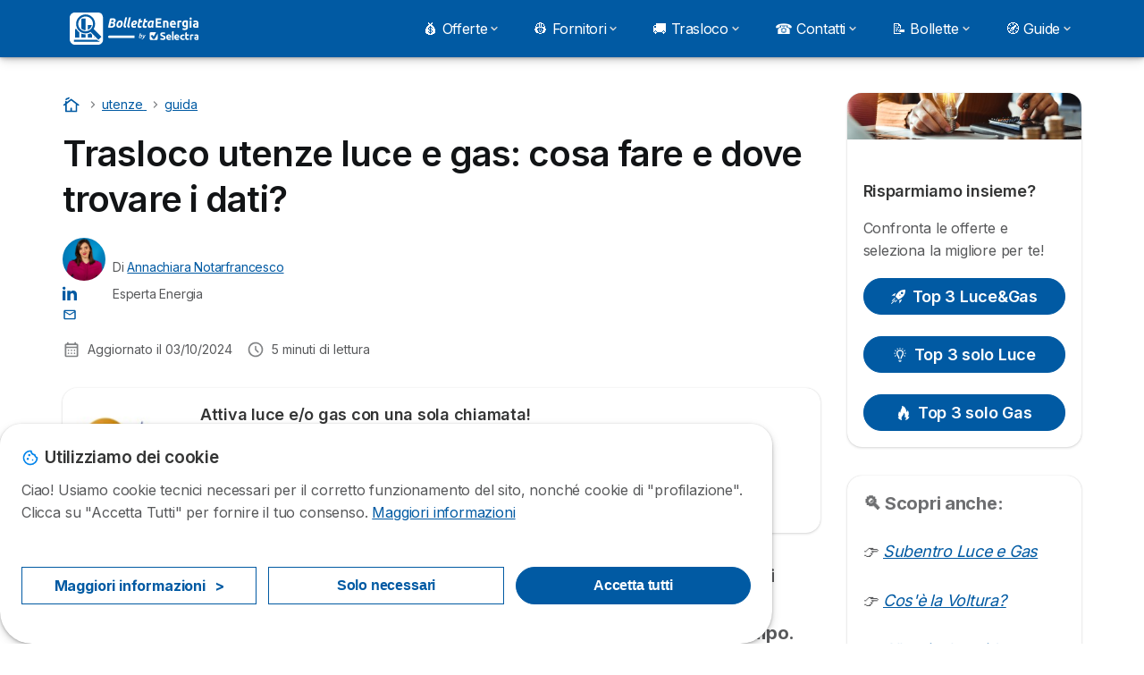

--- FILE ---
content_type: text/html; charset=UTF-8
request_url: https://bolletta-energia.it/utenze/guida/trasloco?page=5
body_size: 23163
content:

<!DOCTYPE html>
<html lang="it" dir="ltr" prefix="og: https://ogp.me/ns#">
  <head>
          <link rel="preconnect" href="https://fonts.gstatic.com" crossorigin>
      <link rel="preload" href="https://fonts.googleapis.com/css2?family=Inter:wght@400;600;700&display=swap" as="style" onload="this.onload=null;this.rel='stylesheet'">
    
    <meta charset="utf-8" />
<meta name="description" content="In questa guida trovi tutte le pratiche più importanti da dover richiedere al tuo gestore quando stai cambiando casa e devi traslocare le utenze luce e gas." />
<link rel="canonical" href="https://bolletta-energia.it/utenze/guida/trasloco" />
<meta property="og:site_name" content="Bolletta Energia" />
<meta property="og:type" content="article" />
<meta property="og:url" content="https://bolletta-energia.it/utenze/guida/trasloco" />
<meta property="og:title" content="Trasloco utenze luce e gas: cosa fare e dove trovare i dati?" />
<meta property="og:description" content="In questa guida trovi tutte le pratiche più importanti da dover richiedere al tuo gestore quando stai cambiando casa e devi traslocare le utenze luce e gas." />
<meta property="og:image" content="https://bolletta-energia.it/sites/bolletta-energia.it/files/styles/article_hero/public/2024-09/trasloco-utenze-luce-gas.jpg?itok=reDweWlX" />
<meta property="og:image" content="https://bolletta-energia.it/sites/bolletta-energia.it/files/og-image.webp" />
<meta property="og:image:url" content="https://bolletta-energia.it/sites/bolletta-energia.it/files/og-image.webp" />
<meta property="og:image:secure_url" content="https://bolletta-energia.it/sites/bolletta-energia.it/files/og-image.webp" />
<meta property="og:updated_time" content="2024-10-03T09:42:52+0200" />
<meta property="og:country_name" content="IT" />
<meta property="article:published_time" content="2020-02-17T15:54:46+0100" />
<meta name="twitter:card" content="summary_large_image" />
<meta name="Generator" content="Drupal 10 (https://www.drupal.org)" />
<meta name="MobileOptimized" content="width" />
<meta name="HandheldFriendly" content="true" />
<meta name="viewport" content="width=device-width, initial-scale=1.0" />
<style>div#sliding-popup, div#sliding-popup .eu-cookie-withdraw-banner, .eu-cookie-withdraw-tab {background: #ffffff} div#sliding-popup.eu-cookie-withdraw-wrapper { background: transparent; } #sliding-popup h1, #sliding-popup h2, #sliding-popup h3, #sliding-popup p, #sliding-popup label, #sliding-popup div, .eu-cookie-compliance-more-button, .eu-cookie-compliance-secondary-button, .eu-cookie-withdraw-tab { color: #58595B;} .eu-cookie-withdraw-tab { border-color: #58595B;}</style>
<script type="application/ld+json">{
    "@context": "https://schema.org",
    "@graph": [
        {
            "@type": "Article",
            "name": "Trasloco utenze luce e gas: cosa fare e dove trovare i dati?",
            "headline": "Trasloco utenze luce e gas: cosa fare e dove trovare i dati?",
            "image": {
                "@type": "ImageObject",
                "representativeOfPage": "True",
                "url": "https://bolletta-energia.it/sites/bolletta-energia.it/files/styles/article_hero/public/2024-09/trasloco-utenze-luce-gas.jpg?itok=reDweWlX",
                "width": "825",
                "height": "550"
            },
            "datePublished": "2020-02-17T15:54:46+0100",
            "dateModified": "2024-10-03T09:42:52+0200",
            "author": {
                "@type": "Person",
                "name": "Annachiara Notarfrancesco",
                "url": "https://bolletta-energia.it/"
            },
            "publisher": {
                "@type": "Organization",
                "name": "Selectra Italia Spa",
                "url": "https://bolletta-energia.it/",
                "sameAs": [
                    "https://www.linkedin.com/company/selectra",
                    "https://www.facebook.com/selectra.it",
                    "https://www.instagram.com/selectrait/",
                    "https://twitter.com/Selectra_net",
                    "https://www.youtube.com/@Selectranet",
                    "https://www.tiktok.com/@selectrait"
                ]
            },
            "mainEntityOfPage": "https://bolletta-energia.it/utenze/guida/trasloco"
        },
        {
            "@type": "Person",
            "name": "Annachiara Notarfrancesco",
            "familyName": "Annachiara"
        }
    ]
}</script>
<script>var dc = document.cookie;if (dc.indexOf("cookie-agreed") !== -1) {var styles = "#sliding-popup {display: none;}", styleSheet = document.createElement("style");
  styleSheet.type = "text/css";styleSheet.innerText = styles;document.head.appendChild(styleSheet)};</script>
<meta name="robots" content="max-image-preview:large" />
<link rel="icon" href="/sites/bolletta-energia.it/files/favicon_1.ico" type="image/vnd.microsoft.icon" />

          <title>Traslocare le utenze luce e gas: come fare? La guida!</title>
        <link rel="stylesheet" media="all" href="/sites/bolletta-energia.it/files/css/css_a6eoJW4RHbSYeT8oXwwdDL3s2hBbiC0dtEN5vPZvxnA.css?delta=0&amp;language=it&amp;theme=agrippa&amp;include=[base64]" />
<link rel="stylesheet" media="all" href="//cdnjs.cloudflare.com/ajax/libs/intl-tel-input/18.2.1/css/intlTelInput.css" defer />
<link rel="stylesheet" media="all" href="/sites/bolletta-energia.it/files/css/css_zf1Rq1Hbv9lA0fe7HlLIAQfIA1-kL4SrmWMChFpzDzI.css?delta=2&amp;language=it&amp;theme=agrippa&amp;include=[base64]" />
<link rel="stylesheet" media="all" href="/sites/bolletta-energia.it/files/css/css_Icq3FnRM69ScNibhDyA1G_nocgcV3YdDpbjod3NI3pA.css?delta=3&amp;language=it&amp;theme=agrippa&amp;include=[base64]" />
<link rel="stylesheet" media="all" href="/sites/bolletta-energia.it/files/css/css_LVSCFFiiO29zIVP_v0G2LKAhIF3AkxqB8oqQ4tttFso.css?delta=4&amp;language=it&amp;theme=agrippa&amp;include=[base64]" />


    <script>
      // Function to hide elements before page it's loaded
      function elementReady(selector) {
        return new Promise((resolve, reject) => {
          let el = document.querySelector(selector);
          if (el) {resolve(el);}
          new MutationObserver((mutationRecords, observer) => {
            // Query for elements matching the specified selector
            Array.from(document.querySelectorAll(selector)).forEach((element) => {
              resolve(element);
              //Once we have resolved we don't need the observer anymore.
              observer.disconnect();
            });
          })
            .observe(document.documentElement, {
              childList: true,
              subtree: true
            });
        });
      }

      // Hide .call-block--closed before page it's loaded
      elementReady('.call-block--closed').then((someWidget)=>{someWidget.style.setProperty('display', 'none', 'important');});

    </script>

    <script type="application/json" data-drupal-selector="drupal-settings-json">{"path":{"baseUrl":"\/","pathPrefix":"","currentPath":"node\/310","currentPathIsAdmin":false,"isFront":false,"currentLanguage":"it","currentQuery":{"page":"5"}},"pluralDelimiter":"\u0003","suppressDeprecationErrors":true,"gtag":{"tagId":"","consentMode":false,"otherIds":[],"events":[],"additionalConfigInfo":[]},"ajaxPageState":{"libraries":"[base64]","theme":"agrippa","theme_token":null},"ajaxTrustedUrl":[],"gtm":{"tagId":null,"settings":{"data_layer":"dataLayer","include_classes":false,"allowlist_classes":"","blocklist_classes":"","include_environment":false,"environment_id":"","environment_token":""},"tagIds":["GTM-P8NN5MG"]},"model":{"new_layout":1,"country_list":["BE","BR","CO","FR","DE","IT","MX","PE","PT","ES"]},"dinoElements":{"translations":{"easySubscriptionOnly":"Easy subscription only"}},"eu_cookie_compliance":{"cookie_policy_version":"1.0.0","popup_enabled":true,"popup_agreed_enabled":false,"popup_hide_agreed":false,"popup_clicking_confirmation":false,"popup_scrolling_confirmation":false,"popup_html_info":"\u003Cdiv\n\trole=\u0022alertdialog\u0022 aria-labelledby=\u0022dialogTitle\u0022\n  aria-describedby=\u0022dialogDesc\u0022  class=\u0022eu-cookie-compliance-banner eu-cookie-compliance-banner-info eu-cookie-compliance-banner--categories\u0022\u003E\n\n\t\t\u003Cdiv class=\u0022eu-cookie-compliance-close\u0022\u003E\n\t\t\u003Cbutton class=\u0022btn-close btn-close--md\u0022 type=\u0022button\u0022 aria-label=\u0022Close\u0022\u003E\n\t\t\t\u003Csvg class=\u0022icon icon--neutral eu-cookie-compliance-close-icon\u0022 aria-hidden=\u0022true\u0022\u003E\n\t\t\t\t\u003Cuse xlink:href=\u0022\/themes\/custom\/agrippa\/img\/sprite.svg#icon-cross-rounded\u0022\u003E\u003C\/use\u003E\n\t\t\t\u003C\/svg\u003E\n\t\t\u003C\/button\u003E\n\t\u003C\/div\u003E\n\n\t\u003Cdiv class=\u0022popup-content info eu-cookie-compliance-content\u0022\u003E\n\n    \u003Cdiv class=\u0022eu-cookie-compliance-content__banner-wrapper\u0022\u003E\n      \u003Cdiv class=\u0022cookie-top\u0022\u003E\n            \u003Cdiv id=\u0022dialogTitle\u0022 class=\u0022eu-cookie-compliance-content__title\u0022\u003E\n        \u003Csvg class=\u0022icon icon--secondary icon--left\u0022 aria-hidden=\u0022true\u0022\u003E\n          \u003Cuse xlink:href=\u0022\/themes\/custom\/agrippa\/img\/sprite.svg#icon-cookie\u0022\u003E\u003C\/use\u003E\n        \u003C\/svg\u003E\n        \u003Cspan class=\u0022eu-cookie-title\u0022\u003EUtilizziamo dei cookie\u003C\/span\u003E\n      \u003C\/div\u003E\n\n                  \u003C\/div\u003E\n\n                \u003Cdiv class=\u0022modal__holder\u0022\u003E\n            \u003Cdiv class=\u0022modal__dialog\u0022\u003E\n              \u003Cdiv class=\u0022cookie-categories modal modal--md\u0022 id=\u0022manage-cookies-modal\u0022\u003E\n                \u003Cdiv class=\u0022modal__header\u0022 id=\u0022content-area\u0022\u003E\n\n                                                                          \u003Cdiv id=\u0022manage-cookies-description\u0022\u003E\n                      \u003Cp id=\u0022dialogDesc\u0022 class=\u0022manage-cookies-description__text\u0022\u003E Ciao! Usiamo cookie tecnici necessari per il corretto funzionamento del sito, nonch\u00e9 cookie di \u0022profilazione\u0022. Clicca su \u0022Accetta Tutti\u0022 per fornire il tuo consenso. \u003C\/p\u003E\n                                              \u003Cbutton type=\u0022button\u0022 class=\u0022find-more-button\u0022\u003EMaggiori informazioni\u003C\/button\u003E\n                                          \u003C\/div\u003E\n                                  \u003C\/div\u003E\n                \u003Cdiv id=\u0022eu-cookie-compliance-categories\u0022 class=\u0022eu-cookie-compliance-categories modal__body hidden\u0022\u003E\n                                      \u003Cdiv class=\u0022eu-cookie-compliance-category\u0022\u003E\n                      \u003Clabel for=\u0022cookie-category-technical\u0022 class=\u0022checkbox checkbox--disabled\u0022\u003E\n                        \u003Cinput class=\u0022checkbox__input\u0022 type=\u0022checkbox\u0022 name=\u0022\u0022 name=\u0022cookie-categories\u0022 id=\u0022cookie-category-technical\u0022 tabindex=\u0022-1\u0022 value=\u0022technical\u0022  checked   disabled \u003E\n\n                        \u003Cspan class=\u0022checkbox__shape\u0022  tabindex=\u0022-1\u0022 \u003E\u003C\/span\u003E\n                        \u003Cspan class=\u0022checkbox__label\u0022\u003E\n                          \u003Cstrong\u003E\n                            Cookie tecnici\n                          \u003C\/strong\u003E\n                        \u003C\/span\u003E\n                      \u003C\/label\u003E\n                                              \u003Cdiv class=\u0022eu-cookie-compliance-category-description\u0022\u003ENecessario per fornire le funzioni di base del sito web come la navigazione della pagina.\u003C\/div\u003E\n                                          \u003C\/div\u003E\n                                      \u003Cdiv class=\u0022eu-cookie-compliance-category\u0022\u003E\n                      \u003Clabel for=\u0022cookie-category-analytics\u0022 class=\u0022checkbox \u0022\u003E\n                        \u003Cinput class=\u0022checkbox__input\u0022 type=\u0022checkbox\u0022 name=\u0022\u0022 name=\u0022cookie-categories\u0022 id=\u0022cookie-category-analytics\u0022 tabindex=\u0022-1\u0022 value=\u0022analytics\u0022  \u003E\n\n                        \u003Cspan class=\u0022checkbox__shape\u0022 \u003E\u003C\/span\u003E\n                        \u003Cspan class=\u0022checkbox__label\u0022\u003E\n                          \u003Cstrong\u003E\n                            Cookie analitici\n                          \u003C\/strong\u003E\n                        \u003C\/span\u003E\n                      \u003C\/label\u003E\n                                              \u003Cdiv class=\u0022eu-cookie-compliance-category-description\u0022\u003EQuesti cookie ci permettono di studiare come gli utenti navigano sul sito. Raccogliamo solo dati anonimi.\u003C\/div\u003E\n                                          \u003C\/div\u003E\n                                      \u003Cdiv class=\u0022eu-cookie-compliance-category\u0022\u003E\n                      \u003Clabel for=\u0022cookie-category-marketing\u0022 class=\u0022checkbox \u0022\u003E\n                        \u003Cinput class=\u0022checkbox__input\u0022 type=\u0022checkbox\u0022 name=\u0022\u0022 name=\u0022cookie-categories\u0022 id=\u0022cookie-category-marketing\u0022 tabindex=\u0022-1\u0022 value=\u0022marketing\u0022  \u003E\n\n                        \u003Cspan class=\u0022checkbox__shape\u0022 \u003E\u003C\/span\u003E\n                        \u003Cspan class=\u0022checkbox__label\u0022\u003E\n                          \u003Cstrong\u003E\n                            Cookie Marketing\n                          \u003C\/strong\u003E\n                        \u003C\/span\u003E\n                      \u003C\/label\u003E\n                                              \u003Cdiv class=\u0022eu-cookie-compliance-category-description\u0022\u003ECookie utilizzati per scopi di marketing e pubblicit\u00e0\u003C\/div\u003E\n                                          \u003C\/div\u003E\n                  \n                                      \u003Cbutton type=\u0022button\u0022 class=\u0022eu-cookie-compliance-save-preferences-button btn btn--sm btn btn--pill btn--md btn--secondary save-preferences\u0022 data-dismiss=\u0022modal\u0022\u003E\n                      Salva\n                    \u003C\/button\u003E\n                                  \u003C\/div\u003E\n                \u003Cdiv class=\u0022modal__footer\u0022\u003E\n                      \u003Cdiv id=\u0022popup-buttons\u0022 class=\u0022eu-cookie-compliance-buttons eu-cookie-compliance-has-categories\u0022\u003E\n                      \n                                              \u003Cbutton class=\u0022cookie-personalization btn btn--pill btn--md  btn--tertiary\u0022\u003EMaggiori informazioni \u003Cspan\u003E\u003E\u003C\/span\u003E\u003C\/button\u003E\n                      \n                                              \u003Cbutton type=\u0022button\u0022 class=\u0022eu-cookie-compliance-save-preferences-button btn btn--sm btn btn--pill btn--md  btn--tertiary\u0022 data-dismiss=\u0022modal\u0022\u003E\n                          Solo necessari\n                        \u003C\/button\u003E\n                      \n                                                                                          \u003Cbutton type=\u0022button\u0022 class=\u0022agree-button eu-cookie-compliance-default-button btn btn--pill btn--md btn--secondary\u0022\u003E\n                        Accetta tutti\n                      \u003C\/button\u003E\n                                              \u003Cbutton type=\u0022button\u0022 class=\u0022eu-cookie-withdraw-button visually-hidden\u0022\u003EWithdraw consent\u003C\/button\u003E\n                                          \u003C\/div\u003E\n                \u003C\/div\u003E\n              \u003C\/div\u003E\n            \u003C\/div\u003E\n          \u003C\/div\u003E\n        \n    \u003C\/div\u003E\n\n\n\t\u003C\/div\u003E\n\u003C\/div\u003E","use_mobile_message":false,"mobile_popup_html_info":"\u003Cdiv\n\trole=\u0022alertdialog\u0022 aria-labelledby=\u0022dialogTitle\u0022\n  aria-describedby=\u0022dialogDesc\u0022  class=\u0022eu-cookie-compliance-banner eu-cookie-compliance-banner-info eu-cookie-compliance-banner--categories\u0022\u003E\n\n\t\t\u003Cdiv class=\u0022eu-cookie-compliance-close\u0022\u003E\n\t\t\u003Cbutton class=\u0022btn-close btn-close--md\u0022 type=\u0022button\u0022 aria-label=\u0022Close\u0022\u003E\n\t\t\t\u003Csvg class=\u0022icon icon--neutral eu-cookie-compliance-close-icon\u0022 aria-hidden=\u0022true\u0022\u003E\n\t\t\t\t\u003Cuse xlink:href=\u0022\/themes\/custom\/agrippa\/img\/sprite.svg#icon-cross-rounded\u0022\u003E\u003C\/use\u003E\n\t\t\t\u003C\/svg\u003E\n\t\t\u003C\/button\u003E\n\t\u003C\/div\u003E\n\n\t\u003Cdiv class=\u0022popup-content info eu-cookie-compliance-content\u0022\u003E\n\n    \u003Cdiv class=\u0022eu-cookie-compliance-content__banner-wrapper\u0022\u003E\n      \u003Cdiv class=\u0022cookie-top\u0022\u003E\n            \u003Cdiv id=\u0022dialogTitle\u0022 class=\u0022eu-cookie-compliance-content__title\u0022\u003E\n        \u003Csvg class=\u0022icon icon--secondary icon--left\u0022 aria-hidden=\u0022true\u0022\u003E\n          \u003Cuse xlink:href=\u0022\/themes\/custom\/agrippa\/img\/sprite.svg#icon-cookie\u0022\u003E\u003C\/use\u003E\n        \u003C\/svg\u003E\n        \u003Cspan class=\u0022eu-cookie-title\u0022\u003E\u003C\/span\u003E\n      \u003C\/div\u003E\n\n                  \u003C\/div\u003E\n\n                \u003Cdiv class=\u0022modal__holder\u0022\u003E\n            \u003Cdiv class=\u0022modal__dialog\u0022\u003E\n              \u003Cdiv class=\u0022cookie-categories modal modal--md\u0022 id=\u0022manage-cookies-modal\u0022\u003E\n                \u003Cdiv class=\u0022modal__header\u0022 id=\u0022content-area\u0022\u003E\n\n                                                                          \u003Cdiv id=\u0022manage-cookies-description\u0022\u003E\n                      \u003Cp id=\u0022dialogDesc\u0022 class=\u0022manage-cookies-description__text\u0022\u003E Ciao! Usiamo cookie tecnici necessari per il corretto funzionamento del sito, nonch\u00e9 cookie di \u0022profilazione\u0022. Clicca su \u0022Accetta Tutti\u0022 per fornire il tuo consenso. \u003C\/p\u003E\n                                              \u003Cbutton type=\u0022button\u0022 class=\u0022find-more-button\u0022\u003EMaggiori informazioni\u003C\/button\u003E\n                                          \u003C\/div\u003E\n                                  \u003C\/div\u003E\n                \u003Cdiv id=\u0022eu-cookie-compliance-categories\u0022 class=\u0022eu-cookie-compliance-categories modal__body hidden\u0022\u003E\n                                      \u003Cdiv class=\u0022eu-cookie-compliance-category\u0022\u003E\n                      \u003Clabel for=\u0022cookie-category-technical\u0022 class=\u0022checkbox checkbox--disabled\u0022\u003E\n                        \u003Cinput class=\u0022checkbox__input\u0022 type=\u0022checkbox\u0022 name=\u0022\u0022 name=\u0022cookie-categories\u0022 id=\u0022cookie-category-technical\u0022 tabindex=\u0022-1\u0022 value=\u0022technical\u0022  checked   disabled \u003E\n\n                        \u003Cspan class=\u0022checkbox__shape\u0022  tabindex=\u0022-1\u0022 \u003E\u003C\/span\u003E\n                        \u003Cspan class=\u0022checkbox__label\u0022\u003E\n                          \u003Cstrong\u003E\n                            Cookie tecnici\n                          \u003C\/strong\u003E\n                        \u003C\/span\u003E\n                      \u003C\/label\u003E\n                                              \u003Cdiv class=\u0022eu-cookie-compliance-category-description\u0022\u003ENecessario per fornire le funzioni di base del sito web come la navigazione della pagina.\u003C\/div\u003E\n                                          \u003C\/div\u003E\n                                      \u003Cdiv class=\u0022eu-cookie-compliance-category\u0022\u003E\n                      \u003Clabel for=\u0022cookie-category-analytics\u0022 class=\u0022checkbox \u0022\u003E\n                        \u003Cinput class=\u0022checkbox__input\u0022 type=\u0022checkbox\u0022 name=\u0022\u0022 name=\u0022cookie-categories\u0022 id=\u0022cookie-category-analytics\u0022 tabindex=\u0022-1\u0022 value=\u0022analytics\u0022  \u003E\n\n                        \u003Cspan class=\u0022checkbox__shape\u0022 \u003E\u003C\/span\u003E\n                        \u003Cspan class=\u0022checkbox__label\u0022\u003E\n                          \u003Cstrong\u003E\n                            Cookie analitici\n                          \u003C\/strong\u003E\n                        \u003C\/span\u003E\n                      \u003C\/label\u003E\n                                              \u003Cdiv class=\u0022eu-cookie-compliance-category-description\u0022\u003EQuesti cookie ci permettono di studiare come gli utenti navigano sul sito. Raccogliamo solo dati anonimi.\u003C\/div\u003E\n                                          \u003C\/div\u003E\n                                      \u003Cdiv class=\u0022eu-cookie-compliance-category\u0022\u003E\n                      \u003Clabel for=\u0022cookie-category-marketing\u0022 class=\u0022checkbox \u0022\u003E\n                        \u003Cinput class=\u0022checkbox__input\u0022 type=\u0022checkbox\u0022 name=\u0022\u0022 name=\u0022cookie-categories\u0022 id=\u0022cookie-category-marketing\u0022 tabindex=\u0022-1\u0022 value=\u0022marketing\u0022  \u003E\n\n                        \u003Cspan class=\u0022checkbox__shape\u0022 \u003E\u003C\/span\u003E\n                        \u003Cspan class=\u0022checkbox__label\u0022\u003E\n                          \u003Cstrong\u003E\n                            Cookie Marketing\n                          \u003C\/strong\u003E\n                        \u003C\/span\u003E\n                      \u003C\/label\u003E\n                                              \u003Cdiv class=\u0022eu-cookie-compliance-category-description\u0022\u003ECookie utilizzati per scopi di marketing e pubblicit\u00e0\u003C\/div\u003E\n                                          \u003C\/div\u003E\n                  \n                                      \u003Cbutton type=\u0022button\u0022 class=\u0022eu-cookie-compliance-save-preferences-button btn btn--sm btn btn--pill btn--md btn--secondary save-preferences\u0022 data-dismiss=\u0022modal\u0022\u003E\n                      Salva\n                    \u003C\/button\u003E\n                                  \u003C\/div\u003E\n                \u003Cdiv class=\u0022modal__footer\u0022\u003E\n                      \u003Cdiv id=\u0022popup-buttons\u0022 class=\u0022eu-cookie-compliance-buttons eu-cookie-compliance-has-categories\u0022\u003E\n                      \n                                              \u003Cbutton class=\u0022cookie-personalization btn btn--pill btn--md  btn--tertiary\u0022\u003EMaggiori informazioni \u003Cspan\u003E\u003E\u003C\/span\u003E\u003C\/button\u003E\n                      \n                                              \u003Cbutton type=\u0022button\u0022 class=\u0022eu-cookie-compliance-save-preferences-button btn btn--sm btn btn--pill btn--md  btn--tertiary\u0022 data-dismiss=\u0022modal\u0022\u003E\n                          Solo necessari\n                        \u003C\/button\u003E\n                      \n                                                                                          \u003Cbutton type=\u0022button\u0022 class=\u0022agree-button eu-cookie-compliance-default-button btn btn--pill btn--md btn--secondary\u0022\u003E\n                        Accetta tutti\n                      \u003C\/button\u003E\n                                              \u003Cbutton type=\u0022button\u0022 class=\u0022eu-cookie-withdraw-button visually-hidden\u0022\u003EWithdraw consent\u003C\/button\u003E\n                                          \u003C\/div\u003E\n                \u003C\/div\u003E\n              \u003C\/div\u003E\n            \u003C\/div\u003E\n          \u003C\/div\u003E\n        \n    \u003C\/div\u003E\n\n\n\t\u003C\/div\u003E\n\u003C\/div\u003E","mobile_breakpoint":768,"popup_html_agreed":false,"popup_use_bare_css":false,"popup_height":102,"popup_width":"100%","popup_delay":1000,"popup_link":"https:\/\/bolletta-energia.it\/note-legali","popup_link_new_window":true,"popup_position":false,"fixed_top_position":false,"popup_language":"it","store_consent":false,"better_support_for_screen_readers":false,"cookie_name":"","reload_page":false,"domain":"","domain_all_sites":false,"popup_eu_only":false,"popup_eu_only_js":false,"cookie_lifetime":390,"cookie_session":0,"set_cookie_session_zero_on_disagree":0,"disagree_do_not_show_popup":false,"method":"categories","automatic_cookies_removal":true,"allowed_cookies":"technical:selectraRgpdAutoAcceptCookies\r\nanalytics:_ga\r\nanalytics:_gid\r\nanalytics:_gcl_au","withdraw_markup":"\u003Cbutton type=\u0022button\u0022 class=\u0022eu-cookie-withdraw-tab\u0022\u003EPrivacy settings\u003C\/button\u003E\n\u003Cdiv aria-labelledby=\u0022popup-text\u0022 class=\u0022eu-cookie-withdraw-banner\u0022\u003E\n  \u003Cdiv class=\u0022popup-content info eu-cookie-compliance-content\u0022\u003E\n    \u003Cdiv id=\u0022popup-text\u0022 class=\u0022eu-cookie-compliance-message\u0022 role=\u0022document\u0022\u003E\n      \u003Ch2\u003EWe use cookies on this site to enhance your user experience\u003C\/h2\u003E\u003Cp\u003EYou have given your consent for us to set cookies.\u003C\/p\u003E\n    \u003C\/div\u003E\n    \u003Cdiv id=\u0022popup-buttons\u0022 class=\u0022eu-cookie-compliance-buttons\u0022\u003E\n      \u003Cbutton type=\u0022button\u0022 class=\u0022eu-cookie-withdraw-button \u0022\u003EWithdraw consent\u003C\/button\u003E\n    \u003C\/div\u003E\n  \u003C\/div\u003E\n\u003C\/div\u003E","withdraw_enabled":false,"reload_options":0,"reload_routes_list":"","withdraw_button_on_info_popup":false,"cookie_categories":["technical","analytics","marketing"],"cookie_categories_details":{"technical":{"uuid":"f4a1a9f2-c259-4aff-904e-f6c43c176b15","langcode":"it","status":true,"dependencies":[],"_core":{"default_config_hash":"gXV5U-ZX3twBoJ63q5ixkXGs3hRx-iHa0Q2PCsINcFU"},"id":"technical","label":"Cookie tecnici","description":"Necessario per fornire le funzioni di base del sito web come la navigazione della pagina.","checkbox_default_state":"required","weight":-9},"analytics":{"uuid":"faf90eec-fc49-473f-ab96-96d2f23814f4","langcode":"it","status":true,"dependencies":[],"_core":{"default_config_hash":"Ppr4ObHh0Me1kYxDDoWuP8_LYN2ElSMZR6XHgp4ZYVo"},"id":"analytics","label":"Cookie analitici","description":"Questi cookie ci permettono di studiare come gli utenti navigano sul sito. Raccogliamo solo dati anonimi.","checkbox_default_state":"unchecked","weight":-8},"marketing":{"uuid":"e89d9a6e-43f5-4419-bfdc-28cb9277778c","langcode":"it","status":true,"dependencies":[],"_core":{"default_config_hash":"tGOGAtZycObYMRXFXjJNdyI1Yo8MPsR6I037ugYMWTY"},"id":"marketing","label":"Cookie Marketing","description":"Cookie utilizzati per scopi di marketing e pubblicit\u00e0","checkbox_default_state":"unchecked","weight":-7}},"enable_save_preferences_button":true,"cookie_value_disagreed":"0","cookie_value_agreed_show_thank_you":"1","cookie_value_agreed":"2","containing_element":"body","settings_tab_enabled":false,"olivero_primary_button_classes":"","olivero_secondary_button_classes":"","close_button_action":"close_banner","open_by_default":true,"modules_allow_popup":true,"hide_the_banner":false,"geoip_match":true,"unverified_scripts":[]},"selectra_rgpd_v2":{"autoAcceptCookies":0},"themePath":"themes\/custom\/agrippa","activeThemePath":"themes\/custom\/agrippa","csp":{"nonce":"xL1aVKtZeBa5MKMbOzixIA"},"user":{"uid":0,"permissionsHash":"750c7507eaffc63d256dd427ddf48b3f39b301e48b1f67c06b762430ad016078"}}</script>
<script src="/sites/bolletta-energia.it/files/js/js_qZdZ5VdAXnpyrfmdV9KeJxDYDu2VCrPJKuOJf4BFBRc.js?scope=header&amp;delta=0&amp;language=it&amp;theme=agrippa&amp;include=[base64]"></script>
<script src="/modules/contrib/google_tag/js/gtag.js?t9dcpm"></script>
<script src="/modules/contrib/google_tag/js/gtm.js?t9dcpm"></script>
<script src="/sites/bolletta-energia.it/files/js/js_U30HQqku6EJaX5lm6FtS5qu5lu8F1yS2sZ6hl5MKBB4.js?scope=header&amp;delta=3&amp;language=it&amp;theme=agrippa&amp;include=[base64]"></script>

        <meta name="viewport" content="width=device-width, initial-scale=1, maximum-scale=1, shrink-to-fit=no">
  </head>
  <body >

        
    <noscript><iframe src="https://www.googletagmanager.com/ns.html?id=GTM-P8NN5MG"
                  height="0" width="0" style="display:none;visibility:hidden"></iframe></noscript>

      <div class="dialog-off-canvas-main-canvas" data-off-canvas-main-canvas>
    

 

<div id="page-wrapper">
    <div id="page" class="titles--left">
          <header class="menu" role="banner" aria-label="Intestazione del sito">
        
            
  
  <div class="menu-bar sticky-mobile">
        <div class="menu-bar__holder new">
      <div id="block-agrippa-branding" class="new menu-logo__wrapper">
            <a href="/" rel="home" class="menu-logo" aria-label="Logo Selectra">
        <img src="/sites/bolletta-energia.it/files/bolletta-energia-white.svg" alt="Selectra" class="menu-logo__img"/>
      </a>
        
  </div>


      <div class="ac-menu-bar__message-button new block  without-myselectra ">
                      <a class="btn btn--sm btn--white u-anim--shake u-display--xl-none  call-block--open" href="tel:+390282941599" title="Problemi o domande? Chiamaci allo 02 8294 1599" data-callcenter="italy-energy">
          <svg class="icon u-display--xl-none" xmlns="http://www.w3.org/2000/svg" width="40" height="40">
            <path d="M8.8 1.35a.65.65 0 0 0 0 1.3 4.55 4.55 0 0 1 4.55 4.55.65.65 0 1 0 1.3 0A5.85 5.85 0 0 0 8.8 1.35z" /><path d="M8.8 3.75a.65.65 0 0 0 0 1.3 2.15 2.15 0 0 1 2.15 2.15.65.65 0 1 0 1.3 0A3.45 3.45 0 0 0 8.8 3.75z" /><path fill-rule="evenodd" clip-rule="evenodd" d="M5.598 1.497a1.48 1.48 0 0 0-1.015-.099l-2.121.55H2.46a1.487 1.487 0 0 0-1.096 1.64v.003A12.975 12.975 0 0 0 12.41 14.636h.002a1.485 1.485 0 0 0 1.64-1.097l.55-2.12a1.48 1.48 0 0 0-.83-1.726l-2.51-1.115a1.482 1.482 0 0 0-1.756.426l-.002.001-.615.77a9.662 9.662 0 0 1-2.663-2.663l.77-.616a1.48 1.48 0 0 0 .428-1.757L6.308 2.23a1.48 1.48 0 0 0-.71-.732zm3.943 9.543l.977-1.221a.183.183 0 0 1 .215-.053l2.51 1.115a.18.18 0 0 1 .1.21l-.55 2.12a.186.186 0 0 1-.204.137 11.675 11.675 0 0 1-9.937-9.937.187.187 0 0 1 .138-.205l2.12-.55a.18.18 0 0 1 .21.102l1.115 2.51a.18.18 0 0 1-.052.213L4.96 6.46a.65.65 0 0 0-.154.837 10.962 10.962 0 0 0 3.898 3.898.65.65 0 0 0 .837-.154z" />
          </svg>
          <span class="u-display--xs-none u-display--xl-inline">
                          <svg class="icon icon--16" aria-hidden="true"><use xlink:href="/themes/custom/agrippa/img/sprite.svg#icon-callcenter-agent"></use></svg>
              📞
                      </span>
        </a>
          </div>
  

  <button class="menu-btn new" type="button" aria-label="Open menu">
    <span class="menu-btn__closed">
      <svg class="u-display--xl-none" width="24" height="24" viewBox="0 0 24 24" fill="none" xmlns="http://www.w3.org/2000/svg">
        <mask id="mask0_5251_30318" style="mask-type:alpha" maskUnits="userSpaceOnUse" x="0" y="0" width="24" height="24">
          <rect width="24" height="24" fill="#D9D9D9"/>
        </mask>
        <g mask="url(#mask0_5251_30318)">
          <path d="M4 18C3.71667 18 3.47917 17.9042 3.2875 17.7125C3.09583 17.5208 3 17.2833 3 17C3 16.7167 3.09583 16.4792 3.2875 16.2875C3.47917 16.0958 3.71667 16 4 16H20C20.2833 16 20.5208 16.0958 20.7125 16.2875C20.9042 16.4792 21 16.7167 21 17C21 17.2833 20.9042 17.5208 20.7125 17.7125C20.5208 17.9042 20.2833 18 20 18H4ZM4 13C3.71667 13 3.47917 12.9042 3.2875 12.7125C3.09583 12.5208 3 12.2833 3 12C3 11.7167 3.09583 11.4792 3.2875 11.2875C3.47917 11.0958 3.71667 11 4 11H20C20.2833 11 20.5208 11.0958 20.7125 11.2875C20.9042 11.4792 21 11.7167 21 12C21 12.2833 20.9042 12.5208 20.7125 12.7125C20.5208 12.9042 20.2833 13 20 13H4ZM4 8C3.71667 8 3.47917 7.90417 3.2875 7.7125C3.09583 7.52083 3 7.28333 3 7C3 6.71667 3.09583 6.47917 3.2875 6.2875C3.47917 6.09583 3.71667 6 4 6H20C20.2833 6 20.5208 6.09583 20.7125 6.2875C20.9042 6.47917 21 6.71667 21 7C21 7.28333 20.9042 7.52083 20.7125 7.7125C20.5208 7.90417 20.2833 8 20 8H4Z" fill="white"/>
        </g>
      </svg>
    </span>
    <span class="menu-btn__open">
      <svg class="icon icon--20 menu-btn__icon" aria-hidden="true">
        <use xlink:href="/themes/custom/agrippa/img/sprite.svg#icon-cross"></use>
      </svg>
    </span>
  </button>

  <nav class="menu-content">
    
            <div class="menu-category">
                              <a href="/comparazione" class="menu-label menu-label__sub--link">💰 Offerte<svg class="icon icon--12 menu-label__trigger" aria-hidden="true">
                <use xlink:href="/themes/custom/agrippa/img/sprite.svg#icon-chevron-right"></use>
              </svg>
            </a>
                  
                                    <div class="menu-sub-category menu-sub-category--3-cols">
                          <ul class="menu-list">
                <li class="menu-list__label">Top 3</li>
                                                                      <li class="menu-list__item">
                      <a class="menu-list__link" href="/comparazione/offerte-luce-gas">Offerte Luce e Gas</a>
                    </li>
                                      <li class="menu-list__item">
                      <a class="menu-list__link" href="/comparazione/offerte-luce">Offerte Luce</a>
                    </li>
                                      <li class="menu-list__item">
                      <a class="menu-list__link" href="/comparazione/offerte-gas">Offerte Gas</a>
                    </li>
                                      <li class="menu-list__item">
                      <a class="menu-list__link" href="/comparazione/miglior-fornitore-luce-gas">Miglior fornitore luce e gas</a>
                    </li>
                                      <li class="menu-list__item">
                      <a class="menu-list__link" href="/comparazione/offerte-business-luce-gas">Negozi e Partita IVA</a>
                    </li>
                                      <li class="menu-list__item">
                      <a class="menu-list__link" href="/comparazione">Comparatore Offerte</a>
                    </li>
                                                </ul>
                          <ul class="menu-list">
                <li class="menu-list__label">TOP Prezzo Indicizzato</li>
                                                                      <li class="menu-list__item">
                      <a class="menu-list__link" href="/fornitore/sorgenia/next-energy-sunlight">1️⃣ Sorgenia Sunlight</a>
                    </li>
                                      <li class="menu-list__item">
                      <a class="menu-list__link" href="/fornitore/eni/trend-casa">2️⃣ Eni Trend Casa</a>
                    </li>
                                      <li class="menu-list__item">
                      <a class="menu-list__link" href="/fornitore/enel/flex">3️⃣ Enel Flex</a>
                    </li>
                                      <li class="menu-list__item">
                      <a class="menu-list__link" href="https://bolletta-energia.it/fornitore/enel/move">4️⃣ Enel Move 360</a>
                    </li>
                                      <li class="menu-list__item">
                      <a class="menu-list__link" href="/fornitore/edison/world">5️⃣ Edison World</a>
                    </li>
                                      <li class="menu-list__item">
                      <a class="menu-list__link" href="https://bolletta-energia.it/fornitore/edison/dynamic">6️⃣ Edison Dynamic</a>
                    </li>
                                                </ul>
                          <ul class="menu-list">
                <li class="menu-list__label">TOP Prezzo Fisso</li>
                                                                      <li class="menu-list__item">
                      <a class="menu-list__link" href="/fornitore/nen/special-36">1️⃣ NeN Special 12</a>
                    </li>
                                      <li class="menu-list__item">
                      <a class="menu-list__link" href="https://bolletta-energia.it/fornitore/iren/prezzo-fisso-web">2️⃣ Iren Prezzo Fisso Web</a>
                    </li>
                                      <li class="menu-list__item">
                      <a class="menu-list__link" href="https://bolletta-energia.it/fornitore/eni/fixa-time">3️⃣ Eni Fixa Time</a>
                    </li>
                                      <li class="menu-list__item">
                      <a class="menu-list__link" href="https://bolletta-energia.it/fornitore/sorgenia/next-energy-smart">4️⃣ Sorgenia Next Energy Smart</a>
                    </li>
                                      <li class="menu-list__item">
                      <a class="menu-list__link" href="https://bolletta-energia.it/fornitore/a2a/click">5️⃣ A2A Click</a>
                    </li>
                                      <li class="menu-list__item">
                      <a class="menu-list__link" href="/fornitore/octopus-energy/fissa-12m">6️⃣ Octopus Fissa 12M</a>
                    </li>
                                                </ul>
            
                                      <div class="menu-help">
                <svg class="icon icon--24" aria-hidden="true">
                  <use xlink:href="/themes/custom/agrippa/img/sprite.svg#icon-circle-info-filled"></use>
                </svg>
                <p class="menu-help__title">Scopri l&#039;Offerta che ti fa risparmiare</p>
                <svg class="icon icon--24" aria-hidden="true">
                  <use xlink:href="/themes/custom/agrippa/img/sprite.svg#icon-circle-info-filled"></use>
                </svg>
                <a class="menu-help__phone u-anim--shake" href="/richiamata">02 8294 1599</a>
                <p class="menu-help__info">da lunedì al venerdì dalle 8 alle 20, il sabato dalle 9 alle 13</p>
              </div>
                      </div>
              </div>
          <div class="menu-category">
                              <a href="/fornitore" class="menu-label menu-label__sub--link">👷 Fornitori<svg class="icon icon--12 menu-label__trigger" aria-hidden="true">
                <use xlink:href="/themes/custom/agrippa/img/sprite.svg#icon-chevron-right"></use>
              </svg>
            </a>
                  
                                    <div class="menu-sub-category menu-sub-category--3-cols">
                          <ul class="menu-list">
                <li class="menu-list__label">Imperdibili</li>
                                                                      <li class="menu-list__item">
                      <a class="menu-list__link" href="/fornitore/enel">Enel Energia</a>
                    </li>
                                      <li class="menu-list__item">
                      <a class="menu-list__link" href="/fornitore/iren">Iren</a>
                    </li>
                                      <li class="menu-list__item">
                      <a class="menu-list__link" href="/fornitore/edison">Edison</a>
                    </li>
                                      <li class="menu-list__item">
                      <a class="menu-list__link" href="/fornitore/acea">Acea Energia</a>
                    </li>
                                                </ul>
                          <ul class="menu-list">
                <li class="menu-list__label">Novità</li>
                                                                      <li class="menu-list__item">
                      <a class="menu-list__link" href="/fornitore/sorgenia">Sorgenia</a>
                    </li>
                                      <li class="menu-list__item">
                      <a class="menu-list__link" href="/fornitore/a2a">A2A Energia</a>
                    </li>
                                      <li class="menu-list__item">
                      <a class="menu-list__link" href="/fornitore/octopus-energy">Octopus Energy</a>
                    </li>
                                      <li class="menu-list__item">
                      <a class="menu-list__link" href="/fornitore/nen">NeN</a>
                    </li>
                                      <li class="menu-list__item">
                      <a class="menu-list__link" href="/fornitore/eon">E.ON</a>
                    </li>
                                                </ul>
                          <ul class="menu-list">
                <li class="menu-list__label">Territorio</li>
                                                                      <li class="menu-list__item">
                      <a class="menu-list__link" href="/eni">Eni Energy Store</a>
                    </li>
                                      <li class="menu-list__item">
                      <a class="menu-list__link" href="/uffici">Spazi Enel</a>
                    </li>
                                      <li class="menu-list__item">
                      <a class="menu-list__link" href="/fornitore">Tutti i fornitori</a>
                    </li>
                                      <li class="menu-list__item">
                      <a class="menu-list__link" href="/utenze/guida/distributore">Trova il distributore</a>
                    </li>
                                      <li class="menu-list__item">
                      <a class="menu-list__link" href="/uffici">Trova sportello vicino a te</a>
                    </li>
                                                </ul>
            
                                      <div class="menu-help">
                <svg class="icon icon--24" aria-hidden="true">
                  <use xlink:href="/themes/custom/agrippa/img/sprite.svg#icon-circle-info-filled"></use>
                </svg>
                <p class="menu-help__title">Scegli il fornitore più economico</p>
                <svg class="icon icon--24" aria-hidden="true">
                  <use xlink:href="/themes/custom/agrippa/img/sprite.svg#icon-circle-info-filled"></use>
                </svg>
                <a class="menu-help__phone u-anim--shake" href="/richiamata">02 8294 1599</a>
                <p class="menu-help__info">da lunedì al venerdì dalle 8 alle 20, il sabato dalle 9 alle 13</p>
              </div>
                      </div>
              </div>
          <div class="menu-category">
                              <a href="/utenze/guida/trasloco" class="menu-label menu-label__sub--link">🚚 Trasloco<svg class="icon icon--12 menu-label__trigger" aria-hidden="true">
                <use xlink:href="/themes/custom/agrippa/img/sprite.svg#icon-chevron-right"></use>
              </svg>
            </a>
                  
                                    <div class="menu-sub-category menu-sub-category--3-cols">
                          <ul class="menu-list">
                <li class="menu-list__label">Le operazioni</li>
                                                                      <li class="menu-list__item">
                      <a class="menu-list__link" href="/utenze/guida/trasloco/attivazione-luce">Subentro Luce</a>
                    </li>
                                      <li class="menu-list__item">
                      <a class="menu-list__link" href="/utenze/guida/trasloco/attivazione-gas">Subentro Gas</a>
                    </li>
                                      <li class="menu-list__item">
                      <a class="menu-list__link" href="/utenze/guida/trasloco/voltura-luce">Voltura Luce</a>
                    </li>
                                      <li class="menu-list__item">
                      <a class="menu-list__link" href="/utenze/guida/trasloco/voltura-gas">Voltura Gas</a>
                    </li>
                                      <li class="menu-list__item">
                      <a class="menu-list__link" href="/utenze/guida/trasloco/allaccio-luce">Allaccio Luce</a>
                    </li>
                                      <li class="menu-list__item">
                      <a class="menu-list__link" href="/utenze/guida/trasloco/allaccio-gas">Allaccio Gas</a>
                    </li>
                                                </ul>
                          <ul class="menu-list">
                <li class="menu-list__label">Come attivare?</li>
                                                                      <li class="menu-list__item">
                      <a class="menu-list__link" href="/utenze/guida/trasloco/voltura-o-subentro">Voltura o Subentro?</a>
                    </li>
                                      <li class="menu-list__item">
                      <a class="menu-list__link" href="/fornitore/enel/subentro">Subentro Enel</a>
                    </li>
                                      <li class="menu-list__item">
                      <a class="menu-list__link" href="/fornitore/sorgenia/subentro">Subentro Sorgenia</a>
                    </li>
                                      <li class="menu-list__item">
                      <a class="menu-list__link" href="/fornitore/edison/subentro">Subentro Edison</a>
                    </li>
                                      <li class="menu-list__item">
                      <a class="menu-list__link" href="/fornitore/iren/subentro">Subentro Iren</a>
                    </li>
                                      <li class="menu-list__item">
                      <a class="menu-list__link" href="/fornitore/acea/subentro">Subentro Acea</a>
                    </li>
                                                </ul>
                          <ul class="menu-list">
                <li class="menu-list__label">Cambiare intestatario</li>
                                                                      <li class="menu-list__item">
                      <a class="menu-list__link" href="/fornitore/enel/voltura">Voltura Enel</a>
                    </li>
                                      <li class="menu-list__item">
                      <a class="menu-list__link" href="/fornitore/eni/voltura">Voltura Eni</a>
                    </li>
                                      <li class="menu-list__item">
                      <a class="menu-list__link" href="/fornitore/sorgenia/voltura">Voltura Sorgenia</a>
                    </li>
                                      <li class="menu-list__item">
                      <a class="menu-list__link" href="/fornitore/iren/voltura">Voltura Iren</a>
                    </li>
                                      <li class="menu-list__item">
                      <a class="menu-list__link" href="/fornitore/edison/voltura">Voltura Edison</a>
                    </li>
                                      <li class="menu-list__item">
                      <a class="menu-list__link" href="/fornitore/hera/voltura">Voltura Hera</a>
                    </li>
                                                </ul>
            
                                      <div class="menu-help">
                <svg class="icon icon--24" aria-hidden="true">
                  <use xlink:href="/themes/custom/agrippa/img/sprite.svg#icon-circle-info-filled"></use>
                </svg>
                <p class="menu-help__title">Trasloco luce e gas: ti aiutiamo noi!</p>
                <svg class="icon icon--24" aria-hidden="true">
                  <use xlink:href="/themes/custom/agrippa/img/sprite.svg#icon-circle-info-filled"></use>
                </svg>
                <a class="menu-help__phone u-anim--shake" href="/richiamata">02 8294 1599</a>
                <p class="menu-help__info">da lunedì al venerdì dalle 8 alle 20, il sabato dalle 9 alle 13</p>
              </div>
                      </div>
              </div>
          <div class="menu-category">
                              <a href="/utenze" class="menu-label menu-label__sub--link">☎️ Contatti<svg class="icon icon--12 menu-label__trigger" aria-hidden="true">
                <use xlink:href="/themes/custom/agrippa/img/sprite.svg#icon-chevron-right"></use>
              </svg>
            </a>
                  
                                    <div class="menu-sub-category menu-sub-category--3-cols">
                          <ul class="menu-list">
                <li class="menu-list__label">Numero Verde</li>
                                                                      <li class="menu-list__item">
                      <a class="menu-list__link" href="/fornitore/enel/numero-verde">Enel Energia numero verde</a>
                    </li>
                                      <li class="menu-list__item">
                      <a class="menu-list__link" href="/fornitore/eni/numero-verde">Eni Plenitude numero verde</a>
                    </li>
                                      <li class="menu-list__item">
                      <a class="menu-list__link" href="/fornitore/nen/numero-verde">NeN numero verde</a>
                    </li>
                                      <li class="menu-list__item">
                      <a class="menu-list__link" href="/fornitore/sorgenia/numero-verde">Sorgenia numero verde</a>
                    </li>
                                      <li class="menu-list__item">
                      <a class="menu-list__link" href="/fornitore/a2a/numero-verde">A2A numero verde</a>
                    </li>
                                                </ul>
                          <ul class="menu-list">
                <li class="menu-list__label">Assistenza clienti</li>
                                                                      <li class="menu-list__item">
                      <a class="menu-list__link" href="/fornitore/edison/contatti">Servizio clienti Edison</a>
                    </li>
                                      <li class="menu-list__item">
                      <a class="menu-list__link" href="/fornitore/enel/contatti">Servizio clienti Enel</a>
                    </li>
                                      <li class="menu-list__item">
                      <a class="menu-list__link" href="/fornitore/enel/contatti">Servizio clienti Eni</a>
                    </li>
                                      <li class="menu-list__item">
                      <a class="menu-list__link" href="/fornitore/iren/contatti">Servizio clienti Iren</a>
                    </li>
                                      <li class="menu-list__item">
                      <a class="menu-list__link" href="/fornitore/nen/contatti">Servizio clienti NeN</a>
                    </li>
                                      <li class="menu-list__item">
                      <a class="menu-list__link" href="/fornitore/sorgenia/contatti">Servizio clienti Sorgenia</a>
                    </li>
                                                </ul>
                          <ul class="menu-list">
                <li class="menu-list__label">Distributori</li>
                                                                      <li class="menu-list__item">
                      <a class="menu-list__link" href="/utenze/guida/distributore/e-distribuzione">E-Distribuzione</a>
                    </li>
                                      <li class="menu-list__item">
                      <a class="menu-list__link" href="/utenze/guida/distributore/italgas">Italgas</a>
                    </li>
                                      <li class="menu-list__item">
                      <a class="menu-list__link" href="/utenze/guida/distributore/unareti">Unareti</a>
                    </li>
                                      <li class="menu-list__item">
                      <a class="menu-list__link" href="/utenze/guida/distributore/ireti">Ireti</a>
                    </li>
                                      <li class="menu-list__item">
                      <a class="menu-list__link" href="/utenze/guida/distributore/areti">Areti</a>
                    </li>
                                      <li class="menu-list__item">
                      <a class="menu-list__link" href="/utenze/guida/distributore/2i-rete-gas">2I Rete Gas</a>
                    </li>
                                                </ul>
            
                                      <div class="menu-help">
                <svg class="icon icon--24" aria-hidden="true">
                  <use xlink:href="/themes/custom/agrippa/img/sprite.svg#icon-circle-info-filled"></use>
                </svg>
                <p class="menu-help__title">Hai bisogno di aiuto? Chiamaci!</p>
                <svg class="icon icon--24" aria-hidden="true">
                  <use xlink:href="/themes/custom/agrippa/img/sprite.svg#icon-circle-info-filled"></use>
                </svg>
                <a class="menu-help__phone u-anim--shake" href="/richiamata">02 8294 1599</a>
                <p class="menu-help__info">da lunedì al venerdì dalle 8 alle 20, il sabato dalle 9 alle 13</p>
              </div>
                      </div>
              </div>
          <div class="menu-category">
                              <a href="/luce" class="menu-label menu-label__sub--link">📝 Bollette<svg class="icon icon--12 menu-label__trigger" aria-hidden="true">
                <use xlink:href="/themes/custom/agrippa/img/sprite.svg#icon-chevron-right"></use>
              </svg>
            </a>
                  
                                    <div class="menu-sub-category menu-sub-category--3-cols">
                          <ul class="menu-list">
                <li class="menu-list__label">Come leggere la bolletta</li>
                                                                      <li class="menu-list__item">
                      <a class="menu-list__link" href="/fornitore/enel/bolletta">Bolletta Enel Energia</a>
                    </li>
                                      <li class="menu-list__item">
                      <a class="menu-list__link" href="/fornitore/eni/bolletta">Bolletta Eni Plenitude</a>
                    </li>
                                      <li class="menu-list__item">
                      <a class="menu-list__link" href="/fornitore/iren/bolletta">Bolletta Iren</a>
                    </li>
                                      <li class="menu-list__item">
                      <a class="menu-list__link" href="/fornitore/servizio-elettrico-nazionale/bolletta">Bolletta SEN</a>
                    </li>
                                      <li class="menu-list__item">
                      <a class="menu-list__link" href="/fornitore/sorgenia/bolletta">Bolletta Sorgenia</a>
                    </li>
                                      <li class="menu-list__item">
                      <a class="menu-list__link" href="/fornitore/edison/bolletta">Bolletta Edison</a>
                    </li>
                                                </ul>
                          <ul class="menu-list">
                <li class="menu-list__label">Bolletta luce</li>
                                                                      <li class="menu-list__item">
                      <a class="menu-list__link" href="/luce">Come leggere la bolletta luce?</a>
                    </li>
                                      <li class="menu-list__item">
                      <a class="menu-list__link" href="/luce/codice-pod">Dove trovo il codice POD?</a>
                    </li>
                                      <li class="menu-list__item">
                      <a class="menu-list__link" href="/notizie/risparmio">Risparmio Energetico</a>
                    </li>
                                      <li class="menu-list__item">
                      <a class="menu-list__link" href="/luce/canone-rai">Canone Rai in Bolletta</a>
                    </li>
                                      <li class="menu-list__item">
                      <a class="menu-list__link" href="/luce/fasce-orarie">Fasce orarie</a>
                    </li>
                                                </ul>
                          <ul class="menu-list">
                <li class="menu-list__label">Bolletta Gas</li>
                                                                      <li class="menu-list__item">
                      <a class="menu-list__link" href="/gas">Come leggere la bolletta gas?</a>
                    </li>
                                      <li class="menu-list__item">
                      <a class="menu-list__link" href="/gas/matricola-contatore">Come trovo la matricola gas?</a>
                    </li>
                                      <li class="menu-list__item">
                      <a class="menu-list__link" href="/gas/codice-pdr">Dove trovo il codice PDR?</a>
                    </li>
                                      <li class="menu-list__item">
                      <a class="menu-list__link" href="/gas/spesa-materia-prima">Spesa per la materia prima gas</a>
                    </li>
                                                </ul>
            
                                      <div class="menu-help">
                <svg class="icon icon--24" aria-hidden="true">
                  <use xlink:href="/themes/custom/agrippa/img/sprite.svg#icon-circle-info-filled"></use>
                </svg>
                <p class="menu-help__title">Bollette troppo salate? Chiamaci!</p>
                <svg class="icon icon--24" aria-hidden="true">
                  <use xlink:href="/themes/custom/agrippa/img/sprite.svg#icon-circle-info-filled"></use>
                </svg>
                <a class="menu-help__phone u-anim--shake" href="/richiamata">02 8294 1599</a>
                <p class="menu-help__info">da lunedì al venerdì dalle 8 alle 20, il sabato dalle 9 alle 13</p>
              </div>
                      </div>
              </div>
          <div class="menu-category">
                              <a href="/utenze" class="menu-label menu-label__sub--link">🧭 Guide<svg class="icon icon--12 menu-label__trigger" aria-hidden="true">
                <use xlink:href="/themes/custom/agrippa/img/sprite.svg#icon-chevron-right"></use>
              </svg>
            </a>
                  
                                    <div class="menu-sub-category menu-sub-category--3-cols">
                          <ul class="menu-list">
                <li class="menu-list__label">Mercato Libero e Bonus</li>
                                                                      <li class="menu-list__item">
                      <a class="menu-list__link" href="/utenze/guida/tutela/mercato-libero-energia-obbligatorio">Passaggio obbligatorio al mercato libero</a>
                    </li>
                                      <li class="menu-list__item">
                      <a class="menu-list__link" href="/utenze/guida/trasloco/fornitore-sconosciuto">Fornitore sconosciuto?</a>
                    </li>
                                      <li class="menu-list__item">
                      <a class="menu-list__link" href="/comparazione/mercato-libero-tutelato">Meglio libero o tutelato?</a>
                    </li>
                                      <li class="menu-list__item">
                      <a class="menu-list__link" href="/utenze/guida/detrazioni/bonus-sociale">Bonus Sociale</a>
                    </li>
                                                </ul>
                          <ul class="menu-list">
                <li class="menu-list__label">Mercato tutelato</li>
                                                                      <li class="menu-list__item">
                      <a class="menu-list__link" href="/fornitore/servizio-elettrico-nazionale">Servizio Elettrico Nazionale (SEN)</a>
                    </li>
                                      <li class="menu-list__item">
                      <a class="menu-list__link" href="/fornitore/servizio-elettrico-nazionale/numero-verde">Numero verde SEN</a>
                    </li>
                                      <li class="menu-list__item">
                      <a class="menu-list__link" href="/fornitore/servizio-elettrico-roma">Servizio Elettrico Roma (SER)</a>
                    </li>
                                      <li class="menu-list__item">
                      <a class="menu-list__link" href="/utenze/guida/tutela/fine-mercato-tutelato">Quando scade il tutelato?</a>
                    </li>
                                      <li class="menu-list__item">
                      <a class="menu-list__link" href="/utenze/guida/tutela/tornare-al-mercato-tutelato">Tornare al tutelato</a>
                    </li>
                                                </ul>
                          <ul class="menu-list">
                <li class="menu-list__label">Contatore</li>
                                                                      <li class="menu-list__item">
                      <a class="menu-list__link" href="/utenze/guida/contatori/luce">Contatore luce</a>
                    </li>
                                      <li class="menu-list__item">
                      <a class="menu-list__link" href="/utenze/guida/contatori/gas">Contatore gas</a>
                    </li>
                                      <li class="menu-list__item">
                      <a class="menu-list__link" href="/utenze/guida/contatori/enel-passare-da-3-a-45-kw">Passare da 3 a 4,5 kW</a>
                    </li>
                                      <li class="menu-list__item">
                      <a class="menu-list__link" href="/utenze/guida/contatori/enel-trifase-e-monofase">Trifase o monofase?</a>
                    </li>
                                      <li class="menu-list__item">
                      <a class="menu-list__link" href="/utenze/guida/contatori/autolettura">Autolettura del contatore</a>
                    </li>
                                                </ul>
            
                                      <div class="menu-help">
                <svg class="icon icon--24" aria-hidden="true">
                  <use xlink:href="/themes/custom/agrippa/img/sprite.svg#icon-circle-info-filled"></use>
                </svg>
                <p class="menu-help__title">Hai bisogno di aiuto? Chiamaci!</p>
                <svg class="icon icon--24" aria-hidden="true">
                  <use xlink:href="/themes/custom/agrippa/img/sprite.svg#icon-circle-info-filled"></use>
                </svg>
                <a class="menu-help__phone u-anim--shake" href="/richiamata">02 8294 1599</a>
                <p class="menu-help__info">da lunedì al venerdì dalle 8 alle 20, il sabato dalle 9 alle 13</p>
              </div>
                      </div>
              </div>
      

              
                          <a class="btn btn--sm btn--white u-anim--shake ac-menu-bar__message-button menu-nav  call-block--open" href="tel:+390282941599" title="Problemi o domande? Chiamaci allo 02 8294 1599" data-callcenter="italy-energy">
          <svg class="icon u-display--xl-none" xmlns="http://www.w3.org/2000/svg" width="40" height="40">
            <path d="M8.8 1.35a.65.65 0 0 0 0 1.3 4.55 4.55 0 0 1 4.55 4.55.65.65 0 1 0 1.3 0A5.85 5.85 0 0 0 8.8 1.35z" /><path d="M8.8 3.75a.65.65 0 0 0 0 1.3 2.15 2.15 0 0 1 2.15 2.15.65.65 0 1 0 1.3 0A3.45 3.45 0 0 0 8.8 3.75z" /><path fill-rule="evenodd" clip-rule="evenodd" d="M5.598 1.497a1.48 1.48 0 0 0-1.015-.099l-2.121.55H2.46a1.487 1.487 0 0 0-1.096 1.64v.003A12.975 12.975 0 0 0 12.41 14.636h.002a1.485 1.485 0 0 0 1.64-1.097l.55-2.12a1.48 1.48 0 0 0-.83-1.726l-2.51-1.115a1.482 1.482 0 0 0-1.756.426l-.002.001-.615.77a9.662 9.662 0 0 1-2.663-2.663l.77-.616a1.48 1.48 0 0 0 .428-1.757L6.308 2.23a1.48 1.48 0 0 0-.71-.732zm3.943 9.543l.977-1.221a.183.183 0 0 1 .215-.053l2.51 1.115a.18.18 0 0 1 .1.21l-.55 2.12a.186.186 0 0 1-.204.137 11.675 11.675 0 0 1-9.937-9.937.187.187 0 0 1 .138-.205l2.12-.55a.18.18 0 0 1 .21.102l1.115 2.51a.18.18 0 0 1-.052.213L4.96 6.46a.65.65 0 0 0-.154.837 10.962 10.962 0 0 0 3.898 3.898.65.65 0 0 0 .837-.154z" />
          </svg>
          <span class="u-display--none u-display--xl-inline">
                          <svg class="icon icon--16" aria-hidden="true"><use xlink:href="/themes/custom/agrippa/img/sprite.svg#icon-callcenter-agent"></use></svg>
              📞
                      </span>
        </a>
            
    
</nav>


    </div>
  </div>

    <header id="ac-menu">
    <div class="ac-menu">
                    <div class="ac-menu-bar ac-menu-bar--call u-display--none u-display--md-block">
          <div class="container ac-menu-bar__container">
            <!-- Logo-->
            <a class="ac-menu-bar__logo" href="/">
              <span><object class="ac-menu-bar__logo-image" alt="Selectra Italia S.r.l." aria-label="1" data="/sites/bolletta-energia.it/files/bolletta-energia-white.svg" type="image/svg+xml"></object></span>
            </a>
            <!-- Message + Call number-->
            <div class="ac-menu-bar__message">
              
                                          
                                            <div class="ac-menu-bar__message-button region-nav  without-myselectra ">
                                      <a class="btn btn--sm btn--white u-anim--shake  call-block--open" href="tel:+390282941599" title="Problemi o domande? Chiamaci allo 02 8294 1599" data-callcenter="italy-energy">
                      <svg class="icon u-display--xl-none" xmlns="http://www.w3.org/2000/svg" width="40" height="40">
                        <path d="M8.8 1.35a.65.65 0 0 0 0 1.3 4.55 4.55 0 0 1 4.55 4.55.65.65 0 1 0 1.3 0A5.85 5.85 0 0 0 8.8 1.35z" /><path d="M8.8 3.75a.65.65 0 0 0 0 1.3 2.15 2.15 0 0 1 2.15 2.15.65.65 0 1 0 1.3 0A3.45 3.45 0 0 0 8.8 3.75z" /><path fill-rule="evenodd" clip-rule="evenodd" d="M5.598 1.497a1.48 1.48 0 0 0-1.015-.099l-2.121.55H2.46a1.487 1.487 0 0 0-1.096 1.64v.003A12.975 12.975 0 0 0 12.41 14.636h.002a1.485 1.485 0 0 0 1.64-1.097l.55-2.12a1.48 1.48 0 0 0-.83-1.726l-2.51-1.115a1.482 1.482 0 0 0-1.756.426l-.002.001-.615.77a9.662 9.662 0 0 1-2.663-2.663l.77-.616a1.48 1.48 0 0 0 .428-1.757L6.308 2.23a1.48 1.48 0 0 0-.71-.732zm3.943 9.543l.977-1.221a.183.183 0 0 1 .215-.053l2.51 1.115a.18.18 0 0 1 .1.21l-.55 2.12a.186.186 0 0 1-.204.137 11.675 11.675 0 0 1-9.937-9.937.187.187 0 0 1 .138-.205l2.12-.55a.18.18 0 0 1 .21.102l1.115 2.51a.18.18 0 0 1-.052.213L4.96 6.46a.65.65 0 0 0-.154.837 10.962 10.962 0 0 0 3.898 3.898.65.65 0 0 0 .837-.154z" />
                      </svg>
                      <span class="u-display--xs-none u-display--xl-inline">
                                                  <svg class="icon icon--16" aria-hidden="true"><use xlink:href="/themes/custom/agrippa/img/sprite.svg#icon-callcenter-agent"></use></svg>
                          📞
                                              </span>
                    </a>
                                  </div>
              
              
                                        </div>
          </div>
        </div>
      
            <a class="ac-menu__btn-to-top" href="#ac-menu" role="button" title="To-top" data-scroll="43">
        <svg class="icon icon--16 icon--white">
          <use xlink:href="/themes/custom/agrippa/img/sprite.svg#icon-arrow-up"></use>
        </svg>
      </a>
    </div>
  </header>

      </header>
    
    
        
        
    <div class="container">
      <div class="row">
              <main class="main col-lg-9 col-xs-12 ">
                      <div>
    

      <div id="block-agrippa-widgetchat-area">
      
          


    <!-- Codice chat Zendesk --><script type="text/javascript">
  setTimeout(function() {
    var ua = navigator.userAgent.toLowerCase(),
      platform = navigator.platform.toLowerCase(),
      platformName = ua.match(/ip(?:ad|od|hone)/) ? 'ios' : (ua.match(/(?:webos|android)/) || platform.match(/mac|win|linux/) || ['other'])[0],
      isMobile = /ios|android|webos/.test(platformName);
    if (!isMobile) {
      window.$zopim || (function(d, s) {
        var z = $zopim = function(c) {
            z._.push(c)
          },
          $ = z.s = d.createElement(s),
          e = d.getElementsByTagName(s)[0];
        z.set = function(o) {
          z.set._.push(o)
        };
        z._ = [];
        z.set._ = [];
        $.async = !0;
        $.setAttribute("charset", "utf-8");
        $.src = "https://v2.zopim.com/?5OrjqgIWLPAp8WesdKIEGdKSGila3aQB";
        z.t = +new Date;
        $.type = "text/javascript";
        e.parentNode.insertBefore($, e)
      })(document, "script");
    }
  }, 6000); // Ritardo di 6 secondi (6000 millisecondi)
</script>



        
  </div>
<div data-drupal-messages-fallback class="hidden"></div>

<div id="block-agrippa-breadcrumbs">
  
    
          
  <nav class=" breadcrumb--wrapper" id="breadcrumb--wrapper" aria-label="breadcrumb" >
    <ol class="breadcrumb classic" itemscope itemtype="http://schema.org/BreadcrumbList">

        
            
                                    <li class="breadcrumb__item breadcrumb__home-item" itemscope itemprop="itemListElement" itemtype="http://schema.org/ListItem">
                        <a class="breadcrumb__home" href="/" title="Home" aria-label="Home" itemprop="item">
                                                        <svg class="icon icon--20 icon--secondary" aria-hidden="true">
                              <use xlink:href="/themes/custom/agrippa/img/sprite.svg#icon-cottage"></use>
                            </svg>
                            <span class="u-sr-only" itemprop="name">Home</span>
                        </a>
                        <meta itemprop="position" content="1">
                    </li>

                
            
                
                <li class="breadcrumb__item" itemscope itemprop="itemListElement" itemtype="http://schema.org/ListItem">
                  <span class="u-sr-only">&hellip;</span>
                  <a href="/utenze" itemprop="item">
                      <span itemprop="name">utenze</span>
                  </a>
                  <meta itemprop="position" content="2">
                </li>

                
            
                
                <li class="breadcrumb__item" itemscope itemprop="itemListElement" itemtype="http://schema.org/ListItem">
                  <span class="u-sr-only">&hellip;</span>
                  <a href="/utenze/guida" itemprop="item">
                      <span itemprop="name">guida</span>
                  </a>
                  <meta itemprop="position" content="3">
                </li>

                
            
        
    </ol>
  </nav>

  </div>

  </div>

            <div>
    
<div id="block-agrippa-content">
  
    
        
  

  <article  class="article" >


      
  <h1 class="article__title">
Trasloco utenze luce e gas: cosa fare e dove trovare i dati?</h1>

          <div class="article_author__header">
            

  

                    
              
    
    
    <div class="article-author  after-title">
      <div class="article-author__info--wrapper">
                            
          <div class="article-author__picture--wrapper">
            <picture>
              <source srcset="https://bolletta-energia.it/sites/bolletta-energia.it/files/styles/webp/public/pictures/2023-06/annachiara-notarfrancesco-selectra.jpg.webp?itok=OzdUzZba" type="image/webp" media="(min-width: 577px)">
              <img class="article-author__picture webp" src="https://bolletta-energia.it/sites/bolletta-energia.it/files/styles/webp/public/pictures/2023-06/annachiara-notarfrancesco-selectra.jpg.webp?itok=OzdUzZba" alt="Annachiara Notarfrancesco"/>
            </picture>
          </div>

                      <div class="article-author__social--media-item">
              <a href="https://www.linkedin.com/in/annachiara-notarfrancesco" class="process--author-contact" target="_blank" aria-label="Annachiara Notarfrancesco LinkedIn">
                <svg class="icon icon--16 icon--secondary ">
                  <use xlink:href="/themes/custom/agrippa/img/sprite.svg#icon-linkedin"></use>
                </svg>
              </a>
            </div>
          
          
                      
            <div class="article-author__social--media-item disable-ajax-progress">
              <a href="/selectra_user_contact/310" class="use-ajax process--author-contact" aria-label="Contatta l'Autore 📩" data-dialog-type="modal">
                <svg class="icon icon--16 icon--secondary ">
                  <use xlink:href="/themes/custom/agrippa/img/sprite.svg#icon-mail"></use>
                </svg>
              </a>
            </div>
                        </div>
      <div class="article-author__info">
        <p class="article-author__info--name"> Di
                      <a href="/team/annachiara-notarfrancesco" target="_blank" rel="noopener author"> Annachiara Notarfrancesco </a>
          
                  </p>
                  <p class="article-author__info--description"> Esperta Energia </p>
                      </div>

    </div>


      </div>
    
          

              
      <div class="published-date__reading-time">
      <div class="published-date">
        

<svg class="icon icon--16" aria-hidden='true'>
      <use xlink:href="/themes/custom/agrippa/img/sprite.svg#icon-calendar-rounded"></use>
  </svg>

        Aggiornato il

        <time class="published-date__date">
                                03/10/2024
          
        </time>
      </div>

              <div class="reading-time">
          

<svg class="icon icon--16" aria-hidden='true'>
      <use xlink:href="/themes/custom/agrippa/img/sprite.svg#icon-schedule"></use>
  </svg>

          <span id="readingTime"> </span> minuti di lettura
        </div>
      
    </div>
  


  
      <div>
    

      <div id="block-agrippa-attivazionecontenuto-area">
      
          


    <div class="action-box call-block--open" data-callcenter="italy-energy"><figure><img class="u-display--lg-block u-display--none" src="/sites/bolletta-energia.it/files/offerte-luce-e-gas-logo.jpg" alt="Attiva luce gas" width="136" height="160" loading="eager"><img class="u-display--lg-none" src="/sites/bolletta-energia.it/files/offerte-luce-e-gas-logo-mobile.jpg" alt="Attiva luce gas" width="300" height="59" loading="eager"></figure><div class="action-box-body"><h3 class="title">Attiva luce e/o gas con una sola chiamata!</h3><p>Contatta il tuo consulente Selectra, il servizio è Gratuito&nbsp;&nbsp;<span class="table__legend" data-toggle="tooltip" title="Servizio telefonico gratuito luce e gas gestito da Selectra" tabindex="0"><svg class="icon icon--16 icon--neutral" aria-hidden="true"><use xlink:href="/themes/custom/agrippa/img/sprite.svg#icon-circle-info-outlined" xmlns:xlink="http://www.w3.org/1999/xlink" /></svg></span></p><div class="action-box-btn"><a class="btn btn--md btn--pill btn--primary u-anim--shake btn--mid-text u-display--md-none" href="tel:+390282941599" title="Contatta Bolletta-Energia.it"><svg class="icon icon--left"><use xlink:href="/themes/custom/agrippa/img/sprite.svg#icon-smartphone" xmlns:xlink="http://www.w3.org/1999/xlink" /></svg>02 8294 1599 </a><a class="btn btn--md btn--pill btn--primary u-anim--shake btn--mid-text u-display--none u-display--md-block" href="#modal_bolletta_energia" target="_blank" title="ti richiamiamo" data-fetch-url="/callback/modal_bolletta_energia" data-modal-size="sm" data-target="callback-modal" data-toggle="modal"><svg class="icon icon--left"><use xlink:href="/themes/custom/agrippa/img/sprite.svg#icon-smartphone" xmlns:xlink="http://www.w3.org/1999/xlink" /></svg>02 8294 1599</a>&nbsp;<span class="separator">&nbsp;</span> <a class="btn btn--md btn--pill btn--secondary u-display--none u-display--md-block" href="#modal_bolletta_energia" target="_blank" title="ti richiamiamo" data-fetch-url="/callback/modal_bolletta_energia" data-modal-size="sm" data-target="callback-modal" data-toggle="modal"><svg class="icon icon--left"><use xlink:href="/themes/custom/agrippa/img/sprite.svg#icon-arrow-curved-right" xmlns:xlink="http://www.w3.org/1999/xlink" /></svg>Fatti Richiamare</a></div></div></div><div class="action-box call-block--closed" data-callcenter="italy-energy"><figure><img class="u-display--lg-block u-display--none" src="/sites/bolletta-energia.it/files/offerte-luce-e-gas-logo.jpg" alt="Attiva luce gas" width="136" height="160" loading="eager"><img class="u-display--lg-none" src="/sites/bolletta-energia.it/files/offerte-luce-e-gas-logo-mobile.jpg" alt="Attiva luce e gas" width="300" height="59" loading="eager"></figure><div class="action-box-body"><h3 class="title">Attiva&nbsp;luce e/o gas con una sola chiamata!</h3><p>Ti ricontattiamo noi. Servizio Gratuito!&nbsp;&nbsp;<span class="table__legend" data-toggle="tooltip" title="Servizio telefonico gratuito luce e gas gestito da Selectra" tabindex="0"><svg class="icon icon--16 icon--neutral" aria-hidden="true"><use xlink:href="/themes/custom/agrippa/img/sprite.svg#icon-circle-info-outlined" xmlns:xlink="http://www.w3.org/1999/xlink" /></svg></span></p><div class="action-box-btn"><a class="btn btn--md btn--outline btn--secondary" href="#modal_bolletta_energia" target="_blank" title="Lascia il tuo numero e sarai ricontattato quando preferisci" data-fetch-url="/callback/modal_bolletta_energia" data-modal-size="sm" data-target="callback-modal" data-toggle="modal" tabindex="0">Prendi un Appuntamento</a></div></div></div>



        
  </div>

  </div>


        
      
        
    
    
  
  


    <p class="intro">Attivare e disattivare le utenze domestiche in caso di trasloco è una delle operazioni cruciali che permette l'ingresso, o l'uscita, effettivo in un immobile, ma per evitare rallentamenti nelle pratiche e, quindi, nel trasloco stesso, occorre muoversi per tempo.</p>  
  
  

  

    <div class="u-display--none u-display--lg-block">
    <div id="summary" class="summary-module__wrapper summary-desktop">

      <div id="summary__holder"></div>
      <nav class="card card--aside summary summary-module card--aside__lg--up summary__add_limit " data-toggle="hook" itemscope="" itemtype="https://schema.org/ListItem">

                  <p class="card__title">In breve:</p>
        
        <div class="list-summary">
                                  <p class="list-summary__item" data-tag="h2">
              <a class="list-summary__link summary--item" data-tag="h2" href="#attivazione">Come attivare luce e gas a casa?</a>
            </p>
                                  <p class="list-summary__item" data-tag="h2">
              <a class="list-summary__link summary--item" data-tag="h2" href="#voltura">Voltura delle utenze: come cambiare intestatario alle bollette?</a>
            </p>
                                  <p class="list-summary__item" data-tag="h2">
              <a class="list-summary__link summary--item" data-tag="h2" href="#installare-il-contatore-della-luce-e-del-gas-l-allaccio">Installare il contatore della luce e del gas: l'allaccio</a>
            </p>
                  </div>

      </nav>

            
    </div>
  </div>


    <div class="u-display--lg-none">

    <nav id="summary" class="collapse card card--aside summary summary-module card--aside__lg--up summary__add_limit  summary-mobile" data-toggle="hook" itemscope="" itemtype="https://schema.org/ListItem">

      <div class="collapse__header">
        In breve:      </div>


      <div class="collapse__content">
        <div class="list-summary">
                                  <p class="list-summary__item" data-tag="h2">
              <a class="list-summary__link summary--item" data-tag="h2" href="#attivazione">Come attivare luce e gas a casa?</a>
            </p>
                                  <p class="list-summary__item" data-tag="h2">
              <a class="list-summary__link summary--item" data-tag="h2" href="#voltura">Voltura delle utenze: come cambiare intestatario alle bollette?</a>
            </p>
                                  <p class="list-summary__item" data-tag="h2">
              <a class="list-summary__link summary--item" data-tag="h2" href="#installare-il-contatore-della-luce-e-del-gas-l-allaccio">Installare il contatore della luce e del gas: l'allaccio</a>
            </p>
                  </div>
      </div>

    </nav>
  </div>

<div class="text-box danger"><svg class="icon textbox--icon"><use xlink:href="/themes/custom/agrippa/img/sprite.svg#icon-truck"></use></svg><p><em>"È tutto pronto nella casa nuova, ma finché non <strong>attivano luce e gas</strong> non posso traslocare!"</em> 😅</p></div><p>Quante volte hai sentito questa frase? Per evitare di incappare in questo genere di problemi è sufficiente attivare le forniture con il giusto anticipo, muovendosi con consapevolezza verso l'operazione corretta, e per farlo puoi utilizzare il nostro strumento gratuito che segue!</p><p>

</p><div class="storage
  
  
  
  
   transitional-small" data-id="operazioni_trasloco">

    <div class="storage__form" data-id="">

              <div class="storage__title--wrapper">
        <svg class="icon icon--16 icon--secondary icon--left" aria-hidden="true">
          <use xlink:href="/themes/custom/agrippa/img/sprite.svg#icon-magnifier"></use>
        </svg>
        <p class="storage__title title">Che operazione fare alle utenze luce e gas in caso di trasloco? 🚚</p>
      </div>
    
        

  <div class="storage__field form-group radio form-group--spaced radio__boolean radio__item--2">
            
          <label for="operazioni_trasloco--0" class="form-group__label">Il contatore è presente nell'immobile?<span class="form-group__asterisk text-red">*</span></label>
    
    <div id="operazioni_trasloco--0" class="form-group__item-addon">
                        <div class="radio-item--boolean radio--item">
            <div class="radio" for="operazioni_trasloco--radio-0">
              <input data-index="field-0" tabindex="-1" type="radio" id="operazioni_trasloco--radio-0" name="operazioni_trasloco-0" value="SI" class="storage--field radio__input is-required">
              <label class="radio__label">
                                  <svg class="icon radio__label--icon" aria-hidden="true">
                    <use xlink:href="/themes/custom/agrippa/img/sprite.svg#icon-thumbs-up"></use>
                  </svg>
                                <span> SI </span>
              </label>
            </div>
          </div>
                                <div class="radio-item--boolean radio--item">
            <div class="radio" for="operazioni_trasloco--radio-1">
              <input data-index="field-0" tabindex="-1" type="radio" id="operazioni_trasloco--radio-1" name="operazioni_trasloco-0" value="NO" class="storage--field radio__input is-required">
              <label class="radio__label">
                                  <svg class="icon radio__label--icon" aria-hidden="true">
                    <use xlink:href="/themes/custom/agrippa/img/sprite.svg#icon-thumbs-down"></use>
                  </svg>
                                <span> NO </span>
              </label>
            </div>
          </div>
                  </div>

    
  </div>


  <div class="storage__field form-group radio form-group--spaced radio__boolean radio__item--2">
            
          <label for="operazioni_trasloco--1" class="form-group__label">Il contatore è attivo?<span class="form-group__asterisk text-red">*</span></label>
    
    <div id="operazioni_trasloco--1" class="form-group__item-addon">
                        <div class="radio-item--boolean radio--item">
            <div class="radio" for="operazioni_trasloco--radio-0">
              <input data-index="field-1" tabindex="-1" type="radio" id="operazioni_trasloco--radio-0" name="operazioni_trasloco-1" value="SI" class="storage--field radio__input is-required">
              <label class="radio__label">
                                  <svg class="icon radio__label--icon" aria-hidden="true">
                    <use xlink:href="/themes/custom/agrippa/img/sprite.svg#icon-thumbs-up"></use>
                  </svg>
                                <span> SI </span>
              </label>
            </div>
          </div>
                                <div class="radio-item--boolean radio--item">
            <div class="radio" for="operazioni_trasloco--radio-1">
              <input data-index="field-1" tabindex="-1" type="radio" id="operazioni_trasloco--radio-1" name="operazioni_trasloco-1" value="NO" class="storage--field radio__input is-required">
              <label class="radio__label">
                                  <svg class="icon radio__label--icon" aria-hidden="true">
                    <use xlink:href="/themes/custom/agrippa/img/sprite.svg#icon-thumbs-down"></use>
                  </svg>
                                <span> NO </span>
              </label>
            </div>
          </div>
                  </div>

          <p class="form-group__description">
        <svg class="icon icon--16 icon--secondary" aria-hidden="true"><use xmlns:xlink="http://www.w3.org/1999/xlink" xlink:href="/themes/custom/agrippa/img/sprite.svg#icon-circle-info-outlined"></use></svg>
        Ci sono elettricità e/o gas a casa?
      </p>
    
  </div>

          <p>Rispondi a queste domande e scopri come procedere.</p>
            <div class="storage__field storage--submit-wrapper">
      <button class="storage--submit btn btn--md" disabled>🔍 Scopri l'operazione corretta</button>
      <span class="storage--submit-loading-text"> Caricamento </span>
    </div>

  </div>

    <div class="storage__response"></div>

</div>
<h2 id="attivazione">Come attivare luce e gas a casa?</h2><p>Quando in casa i contatori sono presenti ma non erogano né luce e né gas significa che hanno bisogno di essere riattivati. La procedura indispensabile per mettere in funzione i contatori prende il nome di <strong>subentro</strong>. <br>Il costo di un subentro luce e gas varia per ciascun fornitore a seconda degli oneri di gestione decisi per la pratica, ma attualmente in media la spesa si aggira tra i 20€ e i 40€ per ciascuna fornitura.</p><p>L'inoltro della pratica di attivazione è più semplice di quanto credi, e viene addebitata direttamente nella prima bolletta a tuo nome per quella fornitura. Per completare correttamente una domanda di subentro, assicurati di avere con te i seguenti dati, che puoi trovare in una precedente bolletta dell'immobile, oppure recandoti fisicamente al contatore di pertinenza:</p><ul class="list--check"><li>I dati anagrafici<strong> </strong>dell'intestatario del contratto<br>(nome, cognome e codice fiscale)</li><li>L'indirizzo della fornitura e di fatturazione</li><li>Il <a href="/luce/codice-pod">codice POD</a>, identificativo dell'utenza elettrica</li><li>Il <a href="/gas/codice-pdr">codice PDR</a>, identificativo dell'utenza gas</li><li>I <a href="/utenze/guida/trasloco/dati-catastali">dati catastali della fornitura</a><br>(Foglio, Particella e Subalterno)</li><li>Per il contatore luce: la potenza impegnata in kW<br>(solitamente di <a href="/utenze/guida/contatori/enel-passare-da-3-a-45-kw">3 kW</a> per le utenze domestiche standard, senza richieste energivore)</li><li>Per il contatore gas: la tipologia d'uso per cui si richiede l'utenza<br>(riscaldamento, cucina o acqua sanitaria)</li><li>Il codice IBAN in caso di scelta di domiciliazione bancaria della bolletta</li></ul><p>Hai bisogno di aiuto per attivare le utenze di luce e gas? Chiedi il supporto gratis e senza impegno di un esperto di Selectra! Per farlo, basta contattare il numero <a class="call-block--open u-display--md-none" href="tel:+390282941599" title="Servizio gratuito" data-callcenter="italy-energy">02 8294 1599</a><a class="call-block--open u-display--none u-display--md-inline-flex" href="#modal_bolletta_energia" target="_blank" title="Servizio gratuito" data-callcenter="italy-energy" data-fetch-url="/callback/modal_bolletta_energia" data-modal-size="sm" data-target="callback-modal" data-toggle="modal">02 8294 1599</a><a class="call-block--closed call-block--closed-inline-flex u-display--md-none" href="#modal_bolletta_energia" target="_blank" title="Ti richiamiamo Gratis!" data-fetch-url="/callback/modal_bolletta_energia" data-modal-size="sm" data-target="callback-modal" data-toggle="modal" data-callcenter="italy-energy">02 8294 1599</a><a class="u-display--none u-display--md-inline-flex call-block--closed call-block--closed-inline-flex" href="#modal_bolletta_energia" target="_blank" title="Ti richiamiamo Gratis!" data-fetch-url="/callback/modal_bolletta_energia" data-modal-size="sm" data-target="callback-modal" data-toggle="modal" data-callcenter="italy-energy">02 8294 1599</a>.</p><div class="text-box secondary"><svg class="icon textbox--icon"><use xlink:href="/themes/custom/agrippa/img/sprite.svg#icon-calendar"></use></svg><p><span class="title">Quanti giorni servono per attivare luce e gas?</span></p><p>Per il subentro delle utenze occorrono fino a <strong>7 giorni lavorativi </strong>per la luce e fino a <strong>12 giorni lavorativi per il gas</strong>.</p></div><h3 id="leggi-tutti-gli-approfondimenti-sull-attivazione-utenze">Leggi tutti gli approfondimenti sull'attivazione utenze</h3><div class="action-box"><div class="action-box-presentation"><div class="action-box-col"><a class="btn btn--md btn--outline btn--primary" href="/utenze/guida/trasloco/attivazione-luce">Attivazione luce</a></div><div class="action-box-col"><a class="btn btn--md btn--outline btn--secondary" href="/utenze/guida/trasloco/attivazione-gas">Attivazione gas</a></div><div class="action-box-col"><a class="btn btn--md btn--outline btn--primary" href="/utenze/guida/trasloco/attivazione-fornitura-gas-dopo-sospensione">Gas sospeso?</a></div><div class="action-box-col"><a class="btn btn--md btn--outline btn--secondary" href="/utenze/guida/trasloco/italgas-subentro">Subentro Italgas</a></div></div></div><div class="action-box"><div class="action-box-presentation"><div class="action-box-col"><a class="btn btn--md btn--outline btn--primary" href="/utenze/guida/trasloco/impianto-elettrico-casa">Impianto elettrico</a></div><div class="action-box-col"><a class="btn btn--md btn--outline btn--secondary" href="/utenze/guida/trasloco/impianto-gas-casa">Impianto gas</a></div><div class="action-box-col"><a class="btn btn--md btn--outline btn--primary" href="/utenze/guida/trasloco/voltura-subentro-acqua">Subentro acqua</a></div><div class="action-box-col"><a class="btn btn--md btn--outline btn--secondary" href="/utenze/guida/contatori/morosita">Morosità al contatore</a></div></div></div><p><a href="/utenze/guida/trasloco/modello-rli">Modello Rli: a cosa serve?</a></p><h2 id="voltura">Voltura delle utenze: come cambiare intestatario alle bollette?</h2><p>Se le forniture di luce e gas dell'immobile in cui ti stai trasferendo sono attive, ma intestate al precedente inquilino o proprietario, occorre fare una <a href="/utenze/guida/trasloco/voltura-luce">voltura luce</a> o una <a href="/utenze/guida/trasloco/voltura-gas">voltura gas</a> e questa operazione può richiedere fino a <strong>7 giorni lavorativi</strong>.<br>Nel caso della voltura è possibile contattare il fornitore con cui attualmente sono attive le utenze e procedere con la pratica, ma se non hai un'ultima bolletta che può mostrarti qual è l'attuale gestore dovrai percorrere altre strade per poter venire a conoscenza del giusto fornitore luce e gas da contattare.<br> Se sei privo dei dati del contratto del precedente inquilino puoi leggere la nostra guida su come scoprire un <a href="/utenze/guida/trasloco/fornitore-sconosciuto">fornitore sconosciuto</a>, oppure come comportarsi nel caso in cui tu stessi lasciando la casa in affitto dove ci sono le <a href="/utenze/guida/trasloco/chiusura-utenze-inquilino">utenze intestate a tuo nome</a>.</p><div class="text-box danger"><svg class="icon textbox--icon"><use xlink:href="/themes/custom/agrippa/img/sprite.svg#icon-cross"></use></svg><p><span class="title">Sono obbligato a restare con il fornitore precedente? No!</span></p><p>L'alternativa alla voltura semplice, in cui mantieni la tariffa del precedente intestatario e rimani con il fornitore già presente, è quella della <a href="/utenze/guida/trasloco/voltura-con-cambio-fornitore">voltura con cambio fornitore</a>: in questo modo, a parità di prezzo e di tempi della pratica di intestazione del contratto, puoi decidere direttamente il tuo fornitore e l'offerta luce e gas più adatta alle tue abitudini di consumo.</p></div><p>In sintesi, ricorda: con la voltura semplice, ciò che cambi è l'intestatario del contratto, mentre le condizioni economiche e il fornitore di riferimento restano gli stessi di prima. Ciò significa che continuerai a pagare luce e gas al prezzo scelto dall'ex intestatario. Hai verificato che sia una tariffa conveniente? La mossa migliore tra le tue opzioni è certamente quella di <a href="/comparazione/offerte-luce-gas">confrontare le offerte luce e gas</a> e passare a quella più adatta a te. A nessuno piace pagare le bollette più del necessario, giusto?</p><p>


    </p><div class="table--responsive"><table class="table table--bordered"><caption class="table__title"><svg class="icon icon--secondary icon--24"><use xlink:href="/themes/custom/agrippa/img/sprite.svg#icon-check-selectra"></use></svg> Vuoi cambiare la tua offerta? Leggi le guide di Selectra</caption><tbody><tr><td width="33%"><div><a href="/comparazione"><svg class="icon icon--secondary icon--24"><use xlink:href="/themes/custom/agrippa/img/sprite.svg#icon-balance"></use></svg><br>Scopri il Comparatore di Selectra</a></div></td><td width="33%"><div><a href="/comparazione/miglior-fornitore-luce-gas"><svg class="icon icon--secondary icon--24"><use xlink:href="/themes/custom/agrippa/img/sprite.svg#icon-medal-1"></use></svg><br>Il miglior fornitore luce e gas</a></div></td><td width="33%"><div><a href="/comparazione/offerte-business-luce-gas"><svg class="icon icon--secondary icon--24"><use xlink:href="/themes/custom/agrippa/img/sprite.svg#icon-factory"></use></svg><br>Offerte luce e gas per partita Iva</a></div></td></tr></tbody></table></div>


<p>Quali dati occorreranno per procedere al cambio d'intestatario? Se sei in possesso di un'ultima bolletta troverai lì tutti i dati che ti occorrono, tra cui i dati dell'ex intestatario e i codici che identificano la fornitura (POD e PDR) senza i quali è impossibile procedere.</p><div class="text-box danger"><svg class="icon textbox--icon"><use xlink:href="/themes/custom/agrippa/img/sprite.svg#icon-hand-money"></use></svg><p><span class="title">Sanzioni mancata voltura: a quanto ammontano?</span></p><p>Ad oggi, in realtà non è prevista una sanzione per una mancata voltura. Attenzione, però, perché spesso il proprietario di casa può includere nel <strong>contratto di locazione </strong>una clausola legata alla <a href="/utenze/guida/trasloco/voltura">voltura delle utenze</a>. Inoltre, senza una intestazione a proprio nome, nulla impedisce al vecchio intestatario di staccare le utenze in qualsiasi momento, senza l'obbligo di darti comunicazioni in merito.</p></div><p><span class="badge badge--secondary">Potrebbero interessarti:</span> <a href="/utenze/guida/trasloco/cambio-residenza-milano">Cambio residenza Milano</a> - <a href="/utenze/guida/trasloco/cambio-residenza-torino">Cambio residenza Torino</a> - <a href="/utenze/guida/trasloco/cambio-residenza-roma">Cambio residenza Roma</a> - <a href="/comparazione/offerte-luce-gas-milano">Migliori offerte Milano</a> - <a href="/comparazione/offerte-luce-gas-torino">Migliori offerte Torino</a> - <a href="/comparazione/offerte-luce-gas-bologna">Migliori offerte Bologna</a></p><h3 id="quanto-costa-la-voltura">Quanto costa la voltura?</h3><p>I costi di una voltura variano da un gestore all'altro, ma generalmente si assestano intorno a spese per oneri di gestione tra i 20€ e i 40€ per ciascuna fornitura. In generale, il costo di una voltura è derivante dalla somma di alcuni fattori:</p><ul class="list--check"><li>Oneri amministrativi, ora azzerati, destinati al distributore locale</li><li>Oneri di gestione, destinati al fornitore che prende in carica la pratica</li><li>Eventuale deposito cauzionale, previsto in alcuni contratti, in mancanza di domiciliazione su conto delle bollette</li></ul><p>Chi paga i consumi di gas e luce antecedenti al tuo arrivo in casa? L'ex inquilino, infatti il fornitore provvederà ad inviare una <a href="/utenze/guida/trasloco/bolletta-chiusura">bolletta di chiusura</a>.</p><div class="text-box secondary"><svg class="icon textbox--icon"><use xlink:href="/themes/custom/agrippa/img/sprite.svg#icon-check-selectra"></use></svg><p><span class="title">Problemi con la voltura? Ci pensa Selectra!</span></p><p>Contattando un esperto di <span class="badge badge--lg badge--word tooltip-right" data-toggle="tooltip" title="Con Selectra gestisci le tue utenze e scegli l'offerta migliore. Gratis e senza burocrazia." tabindex="0"><strong>Selectra</strong> <svg class="icon icon--right" aria-hidden="true"><use xlink:href="/themes/custom/agrippa/img/sprite.svg#icon-circle-info-outlined"></use></svg></span> al numero <a class="call-block--open u-display--md-none" href="tel:+390282941599" title="Servizio gratuito" data-callcenter="italy-energy">02 8294 1599</a><a class="call-block--open u-display--none u-display--md-inline-flex" href="#modal_bolletta_energia" target="_blank" data-fetch-url="/callback/modal_bolletta_energia" data-modal-size="sm" data-target="callback-modal" data-toggle="modal" data-callcenter="italy-energy">02 8294 1599</a><a class="call-block--closed call-block--closed-inline-flex u-display--md-none" href="#modal_bolletta_energia" target="_blank" title="Ti richiamiamo Gratis!" data-fetch-url="/callback/modal_bolletta_energia" data-modal-size="sm" data-target="callback-modal" data-toggle="modal" data-callcenter="italy-energy">02 8294 1599</a><a class="u-display--none u-display--md-inline-flex call-block--closed call-block--closed-inline-flex" href="#modal_bolletta_energia" target="_blank" title="Ti richiamiamo Gratis!" data-fetch-url="/callback/modal_bolletta_energia" data-modal-size="sm" data-target="callback-modal" data-toggle="modal" data-callcenter="italy-energy">02 8294 1599</a> puoi chiedere un supporto gratuito e senza impegno per tutte le operazioni luce e gas legate al contatore come subentro, voltura o cambio fornitore, e anche confrontare le migliori offerte luce e gas del momento rispetto a quelle attive sul tuo contratto.</p></div><h3 id="leggi-tutti-gli-approfondimenti-sull-intestazione-utenze">Leggi tutti gli approfondimenti sull'intestazione utenze</h3><div class="action-box"><div class="action-box-presentation"><div class="action-box-col"><a class="btn btn--md btn--outline btn--primary" href="/utenze/guida/trasloco/intestazione-utenze-contratto-affitto">Casa in affitto</a></div><div class="action-box-col"><a class="btn btn--md btn--outline btn--secondary" href="/utenze/guida/trasloco/voltura-decesso">Voltura per decesso</a></div><div class="action-box-col"><a class="btn btn--md btn--outline btn--primary" href="/utenze/guida/trasloco/voltura-o-subentro">Voltura o Subentro?</a></div><div class="action-box-col"><a class="btn btn--md btn--outline btn--secondary" href="/utenze/guida/trasloco/voltura-online">Voltura Online</a></div></div></div><h2 id="installare-il-contatore-della-luce-e-del-gas-l-allaccio">Installare il contatore della luce e del gas: l'allaccio</h2><p>Veniamo all'ultimo caso comune quando ci si trasferisce in un appartamento di nuova costruzione e cioè l'<strong>assenza dei contatore</strong>. In questo caso è necessario provvedere a richiedere un <a href="/utenze/guida/trasloco/allaccio-luce">allaccio luce</a> e/o un <a href="/utenze/guida/trasloco/allaccio-gas">allaccio gas</a> e, trattandosi della procedura più lunga legata alle forniture domestiche, è bene partire con almeno un mese di anticipo per arrivare preparati al giorno del trasloco senza vivere anche il disagio delle forniture non attive.<br>Ad occuparsi fisicamente della posa del contatore è il distributore locale, ma se desideri installare il contatore e congiuntamente attivarlo devi contattare un fornitore di tua scelta e sarà lui a fare da intermediario con il distributore di competenza del tuo comune.</p><div class="text-box success"><svg class="icon textbox--icon"><use xlink:href="/themes/custom/agrippa/img/sprite.svg#icon-circle-info-filled"></use></svg><p><span class="title">Differenza distributore fornitore</span></p><p>Il <a href="/fornitore">fornitore</a> si occupa della <strong>vendita</strong> dell'energia elettrica e del gas quindi per attivare l'utenza dovrai contattare una società di vendita. Il <a href="/utenze/guida/distributore">distributore</a> si occupa della <strong>gestione della rete gas e luce</strong> e dei contatori ecco perché provvede alla loro all'installazione.</p></div><h3 id="quanto-costa-un-allacciamento-luce-e-gas">Quanto costa un allacciamento luce e gas?</h3><p>La risposta è dipende! A volte sono necessari lavori complessi che richiedono fino a 50 giorni per l'installazione del contatore, altre volte invece si tratta di lavori semplici che possono concludersi nel giro di pochi giorni dal pagamento del preventivo (inviato dal distributore a seguito di un sopralluogo).</p><p>A seconda dell'entità dei lavori cambia il costo finale dell'<a href="/utenze/guida/trasloco/allaccio">allaccio</a>: nel caso di un'utenza domestica standard per la luce può arrivare a circa 470€ + IVA, per il gas invece si parte da un minimo di 200€ fino ad un massimo di 1500€ + IVA. Come già sottolineato, però, la spesa varia sensibilmente di caso in caso per fattori collegati alla distanza dalla rete di distribuzione e al modello di contatore necessario per l'immobile.</p><h4 id="leggi-gli-approfondimenti-di-selectra-sull-installazione-del-contatore">Leggi gli approfondimenti di Selectra sull'installazione del contatore</h4><div class="action-box"><div class="action-box-presentation"><div class="action-box-col"><a class="btn btn--md btn--outline btn--primary" href="/utenze/guida/trasloco/allaccio-temporaneo">Allaccio temporaneo</a></div><div class="action-box-col"><a class="btn btn--md btn--outline btn--secondary" href="/utenze/guida/trasloco/spese-allaccio-a-chi-spettano">Chi paga l'allaccio?</a></div><div class="action-box-col"><a class="btn btn--md btn--outline btn--primary" href="/utenze/guida/trasloco/allaccio-collettivo">Allaccio collettivo</a></div><div class="action-box-col"><a class="btn btn--md btn--outline btn--secondary" href="/utenze/guida/trasloco/contatore-gas-rimosso">Contatore rimosso</a></div></div></div>




        
              
  

                    
    

    
  </article>

            

  </div>

<div class="views-element-container" id="block-views-block-notizie-block-3">
  
    
      <div region="content"><div class="js-view-dom-id-33fb374d09718fe405b0f9884394aaccf1ad1903e964e4872362fffaa8cc03ff">
  
  
  

  
  
  

  

  
  <h3 class="article-list__title">Leggi le Ultime Guide sulla Gestione Utenze</h3>
<div class="list-card list-card--stretch">
  <div class="row list-masonry">
                                                    <div class="list-card__item item-grid col-xs-12 col-sm-6 col-md-6">
          <article  class="card card--hover card--article">

                                                    
            <a class="card__link" href="/utenze/guida/distributore/duereti" title="Duereti: Pronto Intervento, Contatti, Area clienti e Reclami">
              <span class="card__link-text">Duereti: Pronto Intervento, Contatti, Area clienti e Reclami</span>
            </a>
            <div class="card__img-wrapper card__img-wrapper--16-9">
                                                                                    <picture>
                    <source srcset="https://bolletta-energia.it/sites/bolletta-energia.it/files/styles/article_card__xs__1x/public/2025-02/duereti-distribuzione.jpg.jpeg.webp" type="image/webp">
                    <source srcset="https://bolletta-energia.it/sites/bolletta-energia.it/files/styles/article_card__xs__1x/public/2025-02/duereti-distribuzione.jpg.jpeg?itok=eW-3GEdX" type="image/jpeg">
                    <img class="card__img" src="https://bolletta-energia.it/sites/bolletta-energia.it/files/styles/article_card__xs__1x/public/2025-02/duereti-distribuzione.jpg.jpeg?itok=eW-3GEdX" alt="Duereti distribuzione SRL"/>
                  </picture>
                
                          </div>
            <header class="card__info">
                                            <time class="card__date">25/2/2025</time>
                          </header>
            <p class="card__title">Duereti: Pronto Intervento, Contatti, Area clienti e Reclami</p>
          </article>
        </div>
                                                <div class="list-card__item item-grid col-xs-12 col-sm-6 col-md-6">
          <article  class="card card--hover card--article">

                                                    
            <a class="card__link" href="/utenze/guida/tutela/clienti-vulnerabili-energia-elettrica" title="Clienti Vulnerabili: chi sono, requisiti e servizi">
              <span class="card__link-text">Clienti Vulnerabili: chi sono, requisiti e servizi</span>
            </a>
            <div class="card__img-wrapper card__img-wrapper--16-9">
                                                                                    <picture>
                    <source srcset="https://bolletta-energia.it/sites/bolletta-energia.it/files/styles/article_card__xs__1x/public/2024-07/utenti-vulnerabili-luce-gas.jpg.jpeg.webp" type="image/webp">
                    <source srcset="https://bolletta-energia.it/sites/bolletta-energia.it/files/styles/article_card__xs__1x/public/2024-07/utenti-vulnerabili-luce-gas.jpg.jpeg?itok=0O_4Kopx" type="image/jpeg">
                    <img class="card__img" src="https://bolletta-energia.it/sites/bolletta-energia.it/files/styles/article_card__xs__1x/public/2024-07/utenti-vulnerabili-luce-gas.jpg.jpeg?itok=0O_4Kopx" alt="Utenti vulnerabili luce e gas"/>
                  </picture>
                
                          </div>
            <header class="card__info">
                                            <time class="card__date">3/10/2024</time>
                          </header>
            <p class="card__title">Clienti Vulnerabili: chi sono, requisiti e servizi</p>
          </article>
        </div>
                                                          <div class="list-card__item item-grid col-xs-12 col-sm-6 col-md-6">
          <article  class="card card--hover card--article">

                                                    
            <a class="card__link" href="/utenze/guida/trasloco/messa-a-terra" title="Messa a Terra Impianto Elettrico: cos&#039;è, normativa e costo">
              <span class="card__link-text">Messa a Terra Impianto Elettrico: cos&#039;è, normativa e costo</span>
            </a>
            <div class="card__img-wrapper card__img-wrapper--16-9">
                                                                                    <picture>
                    <source srcset="https://bolletta-energia.it/sites/bolletta-energia.it/files/styles/article_card__xs__1x/public/2024-06/messa-a-terra-impianto-elettrico.jpg.jpeg.webp" type="image/webp">
                    <source srcset="https://bolletta-energia.it/sites/bolletta-energia.it/files/styles/article_card__xs__1x/public/2024-06/messa-a-terra-impianto-elettrico.jpg.jpeg?itok=0IoHZ9Jd" type="image/jpeg">
                    <img class="card__img" src="https://bolletta-energia.it/sites/bolletta-energia.it/files/styles/article_card__xs__1x/public/2024-06/messa-a-terra-impianto-elettrico.jpg.jpeg?itok=0IoHZ9Jd" alt="Messa a terra impianto elettrico"/>
                  </picture>
                
                          </div>
            <header class="card__info">
                                            <time class="card__date">8/1/2025</time>
                          </header>
            <p class="card__title">Messa a Terra Impianto Elettrico: cos&#039;è, normativa e costo</p>
          </article>
        </div>
                                                <div class="list-card__item item-grid col-xs-12 col-sm-6 col-md-6">
          <article  class="card card--hover card--article">

                                                    
            <a class="card__link" href="/utenze/guida/contatori/morosita" title="Contatore moroso: tempi e costi di riattivazione">
              <span class="card__link-text">Contatore moroso: tempi e costi di riattivazione</span>
            </a>
            <div class="card__img-wrapper card__img-wrapper--16-9">
                                                                                    <picture>
                    <source srcset="https://bolletta-energia.it/sites/bolletta-energia.it/files/styles/article_card__xs__1x/public/2024-05/morosita-contatore-luce-gas.jpg.jpeg.webp" type="image/webp">
                    <source srcset="https://bolletta-energia.it/sites/bolletta-energia.it/files/styles/article_card__xs__1x/public/2024-05/morosita-contatore-luce-gas.jpg.jpeg?itok=uuYVQwxV" type="image/jpeg">
                    <img class="card__img" src="https://bolletta-energia.it/sites/bolletta-energia.it/files/styles/article_card__xs__1x/public/2024-05/morosita-contatore-luce-gas.jpg.jpeg?itok=uuYVQwxV" alt="Morosità contatore luce e gas: cosa fare?"/>
                  </picture>
                
                          </div>
            <header class="card__info">
                                            <time class="card__date">31/7/2024</time>
                          </header>
            <p class="card__title">Contatore moroso: tempi e costi di riattivazione</p>
          </article>
        </div>
                                                          <div class="list-card__item item-grid col-xs-12 col-sm-6 col-md-6">
          <article  class="card card--hover card--article">

                                                    
            <a class="card__link" href="/utenze/guida/contatori/fattore-k" title="Cosa significa Fattore K Contatore e come si calcola?">
              <span class="card__link-text">Cosa significa Fattore K Contatore e come si calcola?</span>
            </a>
            <div class="card__img-wrapper card__img-wrapper--16-9">
                                                                                    <picture>
                    <source srcset="https://bolletta-energia.it/sites/bolletta-energia.it/files/styles/article_card__xs__1x/public/2024-05/fattore-k-contatore.jpg.jpeg.webp" type="image/webp">
                    <source srcset="https://bolletta-energia.it/sites/bolletta-energia.it/files/styles/article_card__xs__1x/public/2024-05/fattore-k-contatore.jpg.jpeg?itok=TgDWntoL" type="image/jpeg">
                    <img class="card__img" src="https://bolletta-energia.it/sites/bolletta-energia.it/files/styles/article_card__xs__1x/public/2024-05/fattore-k-contatore.jpg.jpeg?itok=TgDWntoL" alt="Cos’è e come si calcola il fattore K sul contatore? La guida di Bolletta Energia sull’argomento."/>
                  </picture>
                
                          </div>
            <header class="card__info">
                                            <time class="card__date">14/5/2024</time>
                          </header>
            <p class="card__title">Cosa significa Fattore K Contatore e come si calcola?</p>
          </article>
        </div>
                                                <div class="list-card__item item-grid col-xs-12 col-sm-6 col-md-6">
          <article  class="card card--hover card--article">

                                                    
            <a class="card__link" href="/utenze/guida/trasloco/dati-catastali" title="Cosa sono i Dati Catastali e quando mandarli al Fornitore?">
              <span class="card__link-text">Cosa sono i Dati Catastali e quando mandarli al Fornitore?</span>
            </a>
            <div class="card__img-wrapper card__img-wrapper--16-9">
                                                                                    <picture>
                    <source srcset="https://bolletta-energia.it/sites/bolletta-energia.it/files/styles/article_card__xs__1x/public/2024-03/dati-catastali-contratto-luce-gas.jpg.jpeg.webp" type="image/webp">
                    <source srcset="https://bolletta-energia.it/sites/bolletta-energia.it/files/styles/article_card__xs__1x/public/2024-03/dati-catastali-contratto-luce-gas.jpg.jpeg?itok=YdtCwILb" type="image/jpeg">
                    <img class="card__img" src="https://bolletta-energia.it/sites/bolletta-energia.it/files/styles/article_card__xs__1x/public/2024-03/dati-catastali-contratto-luce-gas.jpg.jpeg?itok=YdtCwILb" alt="Dati Catastali fornitura luce e gas"/>
                  </picture>
                
                          </div>
            <header class="card__info">
                                            <time class="card__date">27/3/2024</time>
                          </header>
            <p class="card__title">Cosa sono i Dati Catastali e quando mandarli al Fornitore?</p>
          </article>
        </div>
                                                          <div class="list-card__item item-grid col-xs-12 col-sm-6 col-md-6">
          <article  class="card card--hover card--article">

                                                    
            <a class="card__link" href="/utenze/guida/trasloco/chiusura-contatore-luce" title="Disdetta Luce: costi, tempi e procedura da seguire">
              <span class="card__link-text">Disdetta Luce: costi, tempi e procedura da seguire</span>
            </a>
            <div class="card__img-wrapper card__img-wrapper--16-9">
                                                                                    <picture>
                    <source srcset="https://bolletta-energia.it/sites/bolletta-energia.it/files/styles/article_card__xs__1x/public/2024-02/disdetta-energia-elettrica.jpg.jpeg.webp" type="image/webp">
                    <source srcset="https://bolletta-energia.it/sites/bolletta-energia.it/files/styles/article_card__xs__1x/public/2024-02/disdetta-energia-elettrica.jpg.jpeg?itok=OoEp9nLM" type="image/jpeg">
                    <img class="card__img" src="https://bolletta-energia.it/sites/bolletta-energia.it/files/styles/article_card__xs__1x/public/2024-02/disdetta-energia-elettrica.jpg.jpeg?itok=OoEp9nLM" alt="Disdetta luce"/>
                  </picture>
                
                          </div>
            <header class="card__info">
                                            <time class="card__date">11/9/2024</time>
                          </header>
            <p class="card__title">Disdetta Luce: costi, tempi e procedura da seguire</p>
          </article>
        </div>
                                                <div class="list-card__item item-grid col-xs-12 col-sm-6 col-md-6">
          <article  class="card card--hover card--article">

                                                    
            <a class="card__link" href="/utenze/guida/distributore/e-distribuzione-reclami" title="E-Distribuzione Reclami: come segnalare un problema?">
              <span class="card__link-text">E-Distribuzione Reclami: come segnalare un problema?</span>
            </a>
            <div class="card__img-wrapper card__img-wrapper--16-9">
                                                                                    <picture>
                    <source srcset="https://bolletta-energia.it/sites/bolletta-energia.it/files/styles/article_card__xs__1x/public/2023-11/e-distribuzione-reclami.jpg.jpeg.webp" type="image/webp">
                    <source srcset="https://bolletta-energia.it/sites/bolletta-energia.it/files/styles/article_card__xs__1x/public/2023-11/e-distribuzione-reclami.jpg.jpeg?itok=-UTGJ2tt" type="image/jpeg">
                    <img class="card__img" src="https://bolletta-energia.it/sites/bolletta-energia.it/files/styles/article_card__xs__1x/public/2023-11/e-distribuzione-reclami.jpg.jpeg?itok=-UTGJ2tt" alt="E-Distribuzione Reclami"/>
                  </picture>
                
                          </div>
            <header class="card__info">
                                            <time class="card__date">3/10/2024</time>
                          </header>
            <p class="card__title">E-Distribuzione Reclami: come segnalare un problema?</p>
          </article>
        </div>
            </div>
</div>

    

  
  

  
  
</div>
</div>

  </div>

  </div>

          
        </main>
        <aside id="sidebar" class="aside col-lg-3 u-display--none u-display--lg-block">
            <div>
    

      <div id="block-agrippa-traslocoinevidenza-area">
      
          


    <div class="action-box aside"><figure class="image-box no-border" loading="eager"><img class="u-img--fluid" src="/sites/bolletta-energia.it/files/confronta-offerte-luce-gas.jpg" alt="Scopri le offerte luce e gas" loading="eager" width="400" height="79"></figure><div class="action-box-body"><p class="h3 title">Risparmiamo insieme?</p><p>Confronta le offerte&nbsp;e seleziona la&nbsp;migliore&nbsp;per te!</p><div class="action-box-btn"><a class="btn btn--md btn--secondary nowrap" href="/comparazione/offerte-luce-gas" title="scopri le migliori offerte del momento per luce e gas"><svg class="icon icon--left"><use xlink:href="/themes/custom/agrippa/img/sprite.svg#icon-rocket" xmlns:xlink="http://www.w3.org/1999/xlink" /></svg>Top 3 Luce&amp;Gas</a></div><div class="action-box-btn">&nbsp;</div><div class="action-box-btn"><a class="btn btn--md btn--secondary nowrap" href="/comparazione/offerte-luce" title="migliore offerta gas"><svg class="icon icon--left"><use xlink:href="/themes/custom/agrippa/img/sprite.svg#icon-light-bulb" xmlns:xlink="http://www.w3.org/1999/xlink" /></svg>Top 3 solo Luce</a></div><div class="action-box-btn">&nbsp;</div><div class="action-box-btn"><a class="btn btn--md btn--secondary nowrap" href="/comparazione/offerte-gas" title="migliore offerta luce"><svg class="icon icon--left"><use xlink:href="/themes/custom/agrippa/img/sprite.svg#icon-fire-3" xmlns:xlink="http://www.w3.org/1999/xlink" /></svg>Top 3 solo Gas</a></div></div></div>



        
  </div>


      <div id="block-bloccotraslocoaside-area">
      
          


    <div class="action-box aside"><p class="h3 title"><strong>🔍 Scopri anche:</strong></p><p>👉 <a href="/utenze/guida/trasloco/subentro"><em>Subentro Luce e Gas</em></a></p><p>👉 <a href="/utenze/guida/trasloco/voltura"><em>Cos'è la Voltura?</em></a></p><p>👉 <a href="/utenze/guida/trasloco/allaccio"><em>Allaccio: la guida</em></a></p><p>👉 <a href="/luce/codice-pod"><em>Dove'è il Codice POD?</em></a></p><p>👉 <a href="/gas/codice-pdr"><em>Dov'è il Codice PDR?</em></a></p></div>



        
  </div>

  </div>

        </aside>
      
      </div>
    </div>

                  
  <footer class="site-footer footer--relative">
    
    <div id="ac-footer">
      <div class="ac-footer">

            
            
        <div class="container">
          <div class="row">

                          <div class="col-xs-12">
                <p class="ac-footer__baseline">
                  Gestisci al meglio le Utenze Luce e Gas con Bolletta-Energia.it
                  <small class="ac-footer__baseline-info"><strong>&nbsp;</strong></small>
                </p>
              </div>
            
                                      <hr class="ac-footer__rule">
              <div class="col-xs-12">
                <section class="ac-footer-call">
                  <div class="ac-footer-call__intro">
                    <svg class="icon" aria-hidden="true">
                      <use xlink:href="/themes/custom/agrippa/img/sprite.svg#icon-speech-bubbles"></use>
                    </svg>
                    <p class="ac-footer-call__title">Contattaci</p>
                    <p class="ac-footer-call__opening-hours">dal lunedì al venerdì dalle 8 alle 20, il sabato dalle 9 alle 13</p>
                  </div>

                                      <div class="ac-footer-call__cta">

                                              <a id="number_link" class="btn btn--md btn--pill btn--big-text btn--secondary u-anim--shake ac-footer-call__cta-phone call-block--open" data-callcenter="italy-energy" href="tel:+390282941599" title="contatta il servizio gratuito di bolletta-energia.it">
                          <svg class="icon icon--left" aria-hidden="true">
                            <use xlink:href="/themes/custom/agrippa/img/sprite.svg#icon-smartphone"></use>
                          </svg>
                          02 829 415 99
                        </a>
                      
                                              <span class="ac-footer-call__divider call-block--open" data-callcenter="italy-energy">
                          
                        </span>
                      
                                              <a class="btn btn--md  btn--secondary btn--outline ac-footer-call__cta-callback" title="lascia il tuo numero e sarai ricontattato" href="/richiamata"  target="_blank" rel="noopener" >
                          <svg class="icon icon--left" aria-hidden="true">
                            <use xlink:href="/themes/custom/agrippa/img/sprite.svg#icon-arrow-curved-right"></use>
                          </svg>
                          Fatti ricontattare
                        </a>
                      
                    </div>
                  
                </section>
              </div>
            
              <hr class="ac-footer__rule">


            <div class="col-sm-6 col-md-3 ac-footer-cols">
        <nav class="ac-footer-links m--fix">
          <p class="ac-footer-links__title ac-footer-links__toggle">Offerte Luce e Gas</p>

                      <ul class="ac-footer-links__list">
                              <li class="ac-footer-links__item">
                  <a class="ac-footer-links__link" href="/comparazione/offerte-luce-gas" rel="noopener">Top 3 Luce e Gas</a>
                </li>
                              <li class="ac-footer-links__item">
                  <a class="ac-footer-links__link" href="/comparazione/offerte-luce" rel="noopener">Offerte Luce</a>
                </li>
                              <li class="ac-footer-links__item">
                  <a class="ac-footer-links__link" href="/comparazione/offerte-gas" rel="noopener">Offerte Gas</a>
                </li>
                              <li class="ac-footer-links__item">
                  <a class="ac-footer-links__link" href="/comparazione/offerte-business-luce-gas" rel="noopener">Offerte Business</a>
                </li>
                              <li class="ac-footer-links__item">
                  <a class="ac-footer-links__link" href="/comparazione/tariffa-bioraria" rel="noopener">Tariffa bioraria</a>
                </li>
                              <li class="ac-footer-links__item">
                  <a class="ac-footer-links__link" href="/comparazione/tariffa-monoraria" rel="noopener">Tariffa monoraria</a>
                </li>
                          </ul>
                  </nav>
      </div>
          <div class="col-sm-6 col-md-3 ac-footer-cols">
        <nav class="ac-footer-links m--fix">
          <p class="ac-footer-links__title ac-footer-links__toggle">Fornitori Mercato Libero</p>

                      <ul class="ac-footer-links__list">
                              <li class="ac-footer-links__item">
                  <a class="ac-footer-links__link" href="/fornitore/enel" rel="noopener">Enel Energia</a>
                </li>
                              <li class="ac-footer-links__item">
                  <a class="ac-footer-links__link" href="/fornitore/iren" rel="noopener">Iren Luce e Gas</a>
                </li>
                              <li class="ac-footer-links__item">
                  <a class="ac-footer-links__link" href="/fornitore/a2a" rel="noopener">A2A Energia</a>
                </li>
                              <li class="ac-footer-links__item">
                  <a class="ac-footer-links__link" href="/fornitore/hera" rel="noopener">Hera Comm</a>
                </li>
                              <li class="ac-footer-links__item">
                  <a class="ac-footer-links__link" href="/fornitore/nen" rel="noopener">NeN</a>
                </li>
                              <li class="ac-footer-links__item">
                  <a class="ac-footer-links__link" href="/fornitore/sorgenia" rel="noopener">Sorgenia</a>
                </li>
                          </ul>
                  </nav>
      </div>
          <div class="col-sm-6 col-md-3 ac-footer-cols">
        <nav class="ac-footer-links m--fix">
          <p class="ac-footer-links__title ac-footer-links__toggle">Mercato Energia e Indici</p>

                      <ul class="ac-footer-links__list">
                              <li class="ac-footer-links__item">
                  <a class="ac-footer-links__link" href="/utenze/guida/tutela/mercato-libero-energia-obbligatorio" rel="noopener">Passaggio obbligatorio al Mercato Libero</a>
                </li>
                              <li class="ac-footer-links__item">
                  <a class="ac-footer-links__link" href="/luce/pun-energia" rel="noopener">PUN Luce</a>
                </li>
                              <li class="ac-footer-links__item">
                  <a class="ac-footer-links__link" href="/gas/psv" rel="noopener">PSV Gas</a>
                </li>
                              <li class="ac-footer-links__item">
                  <a class="ac-footer-links__link" href="/gas/ttf" rel="noopener">TTF Gas</a>
                </li>
                              <li class="ac-footer-links__item">
                  <a class="ac-footer-links__link" href="/gas/pfor" rel="noopener">Pfor Gas</a>
                </li>
                          </ul>
                  </nav>
      </div>
          <div class="col-sm-6 col-md-3 ac-footer-cols">
        <nav class="ac-footer-links m--fix">
          <p class="ac-footer-links__title ac-footer-links__toggle">Guida al Contatore</p>

                      <ul class="ac-footer-links__list">
                              <li class="ac-footer-links__item">
                  <a class="ac-footer-links__link" href="/utenze/guida/contatori/luce" rel="noopener">Contatore Luce</a>
                </li>
                              <li class="ac-footer-links__item">
                  <a class="ac-footer-links__link" href="/utenze/guida/contatori/gas" rel="noopener">Contatore Gas</a>
                </li>
                              <li class="ac-footer-links__item">
                  <a class="ac-footer-links__link" href="/utenze/guida/contatori/autolettura" rel="noopener">Autolettura del Contatore</a>
                </li>
                              <li class="ac-footer-links__item">
                  <a class="ac-footer-links__link" href="/utenze/guida/contatori/enel-passare-da-3-a-45-kw" rel="noopener">Aumento potenza da 3 a 4.5 kW</a>
                </li>
                              <li class="ac-footer-links__item">
                  <a class="ac-footer-links__link" href="/utenze/guida/contatori/aumento-kw-enel-da-6-a-10" rel="noopener">Aumento potenza da 6 a 10 kW</a>
                </li>
                              <li class="ac-footer-links__item">
                  <a class="ac-footer-links__link" href="/utenze/guida/contatori/simboli-contatore-enel" rel="noopener">Leggere i simboli del contatore Enel</a>
                </li>
                          </ul>
                  </nav>
      </div>
          <div class="col-sm-6 col-md-3 ac-footer-cols">
        <nav class="ac-footer-links m--fix">
          <p class="ac-footer-links__title ac-footer-links__toggle">Guide al trasloco utenze</p>

                      <ul class="ac-footer-links__list">
                              <li class="ac-footer-links__item">
                  <a class="ac-footer-links__link" href="/utenze/guida/trasloco/fornitore-sconosciuto" rel="noopener">Fornitore sconosciuto?</a>
                </li>
                              <li class="ac-footer-links__item">
                  <a class="ac-footer-links__link" href="/utenze/guida/trasloco/voltura-o-subentro" rel="noopener">Differenza tra voltura e subentro</a>
                </li>
                              <li class="ac-footer-links__item">
                  <a class="ac-footer-links__link" href="/utenze/guida/trasloco/attivazione-luce" rel="noopener">Attivazione Luce</a>
                </li>
                              <li class="ac-footer-links__item">
                  <a class="ac-footer-links__link" href="/utenze/guida/trasloco/attivazione-gas" rel="noopener">Attivazione Gas</a>
                </li>
                              <li class="ac-footer-links__item">
                  <a class="ac-footer-links__link" href="/utenze/guida/trasloco/allaccio-luce" rel="noopener">Allaccio Luce</a>
                </li>
                              <li class="ac-footer-links__item">
                  <a class="ac-footer-links__link" href="/utenze/guida/trasloco/allaccio-gas" rel="noopener">Allaccio Gas</a>
                </li>
                              <li class="ac-footer-links__item">
                  <a class="ac-footer-links__link" href="/utenze/guida/trasloco/allaccio-temporaneo" rel="noopener">Allaccio temporaneo alla rete</a>
                </li>
                          </ul>
                  </nav>
      </div>
          <div class="col-sm-6 col-md-3 ac-footer-cols">
        <nav class="ac-footer-links m--fix">
          <p class="ac-footer-links__title ac-footer-links__toggle">Gestione Utenze</p>

                      <ul class="ac-footer-links__list">
                              <li class="ac-footer-links__item">
                  <a class="ac-footer-links__link" href="/fornitore/enel/subentro" rel="noopener">Subentro Enel Energia</a>
                </li>
                              <li class="ac-footer-links__item">
                  <a class="ac-footer-links__link" href="/fornitore/eni/subentro" rel="noopener">Subentro Eni Plenitude</a>
                </li>
                              <li class="ac-footer-links__item">
                  <a class="ac-footer-links__link" href="/fornitore/iren/subentro" rel="noopener">Subentro Iren</a>
                </li>
                              <li class="ac-footer-links__item">
                  <a class="ac-footer-links__link" href="/fornitore/sorgenia/subentro" rel="noopener">Subentro Sorgenia</a>
                </li>
                              <li class="ac-footer-links__item">
                  <a class="ac-footer-links__link" href="/fornitore/enel/voltura" rel="noopener">Voltura bolletta Enel Energia</a>
                </li>
                              <li class="ac-footer-links__item">
                  <a class="ac-footer-links__link" href="/fornitore/eni/voltura" rel="noopener">Voltura bolletta Eni Plenitude</a>
                </li>
                              <li class="ac-footer-links__item">
                  <a class="ac-footer-links__link" href="/utenze/guida/trasloco/voltura-decesso" rel="noopener">Voltura mortis causa: cosa fare?</a>
                </li>
                          </ul>
                  </nav>
      </div>
          <div class="col-sm-6 col-md-3 ac-footer-cols">
        <nav class="ac-footer-links m--fix">
          <p class="ac-footer-links__title ac-footer-links__toggle">Detrazioni fiscali e Bonus</p>

                      <ul class="ac-footer-links__list">
                              <li class="ac-footer-links__item">
                  <a class="ac-footer-links__link" href="/utenze/guida/detrazioni/bonus-sociale" rel="noopener">Bonus Sociale</a>
                </li>
                              <li class="ac-footer-links__item">
                  <a class="ac-footer-links__link" href="/utenze/guida/detrazioni/bonus-condizionatore" rel="noopener">Bonus Condizionatori</a>
                </li>
                              <li class="ac-footer-links__item">
                  <a class="ac-footer-links__link" href="/utenze/guida/detrazioni/iva-agevolata-energia-elettrica" rel="noopener">Ottenere IVA agevolata in bolletta luce</a>
                </li>
                              <li class="ac-footer-links__item">
                  <a class="ac-footer-links__link" href="/utenze/guida/detrazioni/bonus-ristrutturazione" rel="noopener">Tutto sul Bonus Ristrutturazioni</a>
                </li>
                              <li class="ac-footer-links__item">
                  <a class="ac-footer-links__link" href="/utenze/guida/detrazioni" rel="noopener">Guida alle Detrazioni Fiscali</a>
                </li>
                              <li class="ac-footer-links__item">
                  <a class="ac-footer-links__link" href="/notizie/risparmio" rel="noopener">Risparmio Energetico Luce e Gas</a>
                </li>
                          </ul>
                  </nav>
      </div>
          <div class="col-sm-6 col-md-3 ac-footer-cols">
        <nav class="ac-footer-links m--fix">
          <p class="ac-footer-links__title ac-footer-links__toggle">Come possiamo aiutarti?</p>

                      <ul class="ac-footer-links__list">
                              <li class="ac-footer-links__item">
                  <a class="ac-footer-links__link" href="https://selectra.net/passaparola" rel="noopener">Passaparola</a>
                </li>
                              <li class="ac-footer-links__item">
                  <a class="ac-footer-links__link" href="/comparazione/mercato-libero-confronto-prezzi" rel="noopener">Confronto prezzi mercato libero energia</a>
                </li>
                              <li class="ac-footer-links__item">
                  <a class="ac-footer-links__link" href="https://www.whatsapp.com/channel/0029Vb0xEFn3bbV7S9oROM2K" rel="noopener">Whatsapp News</a>
                </li>
                              <li class="ac-footer-links__item">
                  <a class="ac-footer-links__link" href="/fornitore" rel="noopener">Lista Fornitori Luce e Gas</a>
                </li>
                          </ul>
                  </nav>
      </div>
      

  <div id="sticky_footer" class="sticky-footer">
        
<div class="call-block--wrapper">

        
  
  
          <div class="call-block--open" data-callcenter="italy-energy" data-default-state="open">
    
    <a href="tel:+390282941599" class="btn btn--md btn--primary btn--pill">
                        <svg class="icon icon--left icon--24" aria-hidden="true">
            <use xlink:href="/themes/custom/agrippa/img/sprite.svg#icon-phone-horn-wired"></use>
          </svg>
              
      02 8294 1599
          </a>

          </div>
    

  
        
  
  
          <div class="call-block--open" data-callcenter="italy-energy" data-default-state="open">
    
    <a href="/whatsapp-appuntamento" class="btn btn--md btn--success btn--pill btn--outline" target="_blank">
                        <svg class="icon icon--left icon--24" aria-hidden="true">
            <use xlink:href="/themes/custom/agrippa/img/sprite.svg#icon-whatsapp"></use>
          </svg>
              
      Whatsapp
          </a>

          </div>
    

  
        
  
  
          <div class="call-block--closed" data-callcenter="italy-energy" data-default-state="open">
    
    <a href="/whatsapp-appuntamento" class="btn btn--md btn--success btn--pill sticky-footer--large" target="_blank">
                        <svg class="icon icon--left icon--24" aria-hidden="true">
            <use xlink:href="/themes/custom/agrippa/img/sprite.svg#icon-whatsapp"></use>
          </svg>
              
      Whatsapp
          </a>

          </div>
    

  
        
  
  </div>



  </div>



            
                                      <hr class="ac-footer__rule">

                              
              
                              <div class="col-xs-12 col-md-8 col-lg-6 col-subscribe">
  <div class="ac-footer-subscribe">
    <fieldset class="ac-footer-subscribe__fieldset">
      <legend class="ac-footer-subscribe__legend">Inscriviti alla newsletter di Selectra</legend>
              <p class="ac-footer-subscribe__info">Riceverai gratuitamente le migliori offerte luce, gas e internet, le ultime news e consigli utili per risparmiare!</p>
            <div class="form-group">
                <a href="https://bolletta-energia.it/newsletter?source=footer" class="btn btn--md btn--secondary ac-footer-subscribe__cta" title="Mi iscrivo!" >Mi iscrivo!</a>
              </div>
    </fieldset>
  </div>
</div>

              
                                                                <div class="col-sm-6 col-md-4 col-lg-3 col-social">
                    <nav class="ac-footer-social">
                      <p class="ac-footer-social__title"> Seguici su </p>
                    </nav>
                    <ul class="ac-footer-social__list">
                                                                        <li class="ac-footer-social__item">
                            <a class="ac-footer-social__link btn btn--circle btn--white btn--outline" href="https://www.facebook.com/selectra.it/" target="_blank" rel="nofollow noopener" aria-label="Facebook" tabindex="-1">
                              <svg class="icon" aria-hidden="true"><use xlink:href="/themes/custom/agrippa/img/sprite.svg#icon-facebook"></use></svg>
                            </a>
                          </li>
                                                                                                <li class="ac-footer-social__item">
                            <a class="ac-footer-social__link btn btn--circle btn--white btn--outline" href="https://x.com/selectra_net" target="_blank" rel="nofollow noopener" aria-label="Twitter" tabindex="-1">
                              <svg class="icon" aria-hidden="true"><use xlink:href="/themes/custom/agrippa/img/sprite.svg#icon-twitter"></use></svg>
                            </a>
                          </li>
                                                                                                <li class="ac-footer-social__item">
                            <a class="ac-footer-social__link btn btn--circle btn--white btn--outline" href="https://it.linkedin.com/company/selectra-sarl/" target="_blank" rel="nofollow noopener" aria-label="LinkedIn" tabindex="-1">
                              <svg class="icon" aria-hidden="true"><use xlink:href="/themes/custom/agrippa/img/sprite.svg#icon-linkedin"></use></svg>
                            </a>
                          </li>
                                                                                                <li class="ac-footer-social__item">
                            <a class="ac-footer-social__link btn btn--circle btn--white btn--outline" href="https://www.instagram.com/selectra_it/" target="_blank" rel="nofollow noopener" aria-label="Instagram" tabindex="-1">
                              <svg class="icon" aria-hidden="true"><use xlink:href="/themes/custom/agrippa/img/sprite.svg#icon-instagram"></use></svg>
                            </a>
                          </li>
                                                                                                <li class="ac-footer-social__item">
                            <a class="ac-footer-social__link btn btn--circle btn--white btn--outline" href="https://www.youtube.com/@Selectranet" target="_blank" rel="nofollow noopener" aria-label="YouTube" tabindex="-1">
                              <svg class="icon" aria-hidden="true"><use xlink:href="/themes/custom/agrippa/img/sprite.svg#icon-youtube"></use></svg>
                            </a>
                          </li>
                                                                                                <li class="ac-footer-social__item">
                            <a class="ac-footer-social__link btn btn--circle btn--white btn--outline" href="https://www.tiktok.com/@selectrait" target="_blank" rel="nofollow noopener" aria-label="Tik Tok" tabindex="-1">
                              <svg class="icon" aria-hidden="true"><use xlink:href="/themes/custom/agrippa/img/sprite.svg#icon-tiktok"></use></svg>
                            </a>
                          </li>
                                                                  </ul>
                  </div>
                                          
                          <hr class="ac-footer__rule">
                              <div class="col-lg-7">
                  
  <ul class="ac-footer-bottom-links">
        <li class="ac-footer-bottom-links__item">
      <a class="ac-footer-bottom-links__link" href="https://selectra.com/" rel="noopener">Il Gruppo</a>
    </li>
        <li class="ac-footer-bottom-links__item">
      <a class="ac-footer-bottom-links__link" href="https://selectra.net/note-legali" rel="noopener">Note legali</a>
    </li>
        <li class="ac-footer-bottom-links__item">
      <a class="ac-footer-bottom-links__link" href="/team" rel="noopener">Team</a>
    </li>
        <li class="ac-footer-bottom-links__item">
      <a class="ac-footer-bottom-links__link" href="https://selectra.net/partners" rel="noopener">Diventa Partner</a>
    </li>
        <li class="ac-footer-bottom-links__item">
      <a class="ac-footer-bottom-links__link" href="/contatti" rel="noopener">Contatti</a>
    </li>
        <li class="ac-footer-bottom-links__item">
      <a class="ac-footer-bottom-links__link" href="/team/manifesto-editoriale" rel="noopener">Manifesto</a>
    </li>
        <li class="ac-footer-bottom-links__item">
      <a class="ac-footer-bottom-links__link" href="/chi-siamo" rel="noopener">Chi Siamo</a>
    </li>
      </ul>

                </div>
              
                              <div class="col-lg-5">
                  <address class="ac-footer__address">
                    <strong>Selectra Italia S.r.l.:&nbsp;</strong>Via Pasquale Stanislao Mancini, 12 - 00196 Roma | P.IVA 13228841006
                  </address>
                </div>
                          
          </div>
        </div>
            </div>
    </div>


              <footer class="copyright-footer">
        <div class="container">
          <div class="row">
            
                        
            <div class="copyright-footer__logo">
              <object class="copyright-footer__img" alt="Selectra Italia S.r.l." data="/sites/bolletta-energia.it/files/bolletta-energia-white.svg" type="image/svg+xml" role="img" aria-hidden="true" aria-label="Selectra Italia S.r.l.">LogoSelectra Italia S.r.l.</object>
              <span class="copyright-footer__text">© 2026 - Diritti riservati | Bolletta-Energia.it è un Progetto di Selectra Italia</span>
            </div>
          </div>
        </div>
      </footer>
      </footer>

        <div class="modal__holder">
      <div class="modal__dialog">
        <div class="modal copyright-footer__modal" id="modal-country-switcher" role="dialog" aria-modal="true">
          <button class="btn-close btn-close--sm" type="button" aria-label="Close" data-dismiss="modal">
            <svg class="icon" aria-hidden="true">
              <use xlink:href="/themes/custom/agrippa/img/sprite.svg#icon-cross"></use>
            </svg>
          </button>
          <p class="modal__title">
            <svg class="icon icon--secondary icon--16" aria-hidden="true">
              <use xlink:href="/themes/custom/agrippa/img/sprite.svg#icon-location"></use>
            </svg>
            Change country
          </p>
          <div class="row">

          
          </div>
        </div>
      </div>
    </div>
  

          
    
      </div>
</div>

  </div>

    
        <script src="/sites/bolletta-energia.it/files/js/js_LDadmSBen66tXkUNzNfVl3GmnNJjjjKtp5-AS4Z8-eE.js?scope=footer&amp;delta=0&amp;language=it&amp;theme=agrippa&amp;include=[base64]"></script>
<script src="//cdn.jsdelivr.net/npm/intl-tel-input@18.2.1/build/js/intlTelInput.min.js" defer></script>
<script src="/sites/bolletta-energia.it/files/js/js_O-roCWiuY0b95nN53gX1GJjI2CQV9SR1xNKo4ORKDzY.js?scope=footer&amp;delta=2&amp;language=it&amp;theme=agrippa&amp;include=[base64]"></script>
<script src="/modules/custom/selectra_rgpd_v2/assets/js/eu_cookie_compliance.js?v=1.2" defer></script>
<script src="/sites/bolletta-energia.it/files/js/js_ShFGR4kX6GjBJUEDWslZRY5zs-vSyE79J3BjiTQUEOo.js?scope=footer&amp;delta=4&amp;language=it&amp;theme=agrippa&amp;include=[base64]"></script>

  </body>
</html>


--- FILE ---
content_type: text/css
request_url: https://bolletta-energia.it/sites/bolletta-energia.it/files/css/css_a6eoJW4RHbSYeT8oXwwdDL3s2hBbiC0dtEN5vPZvxnA.css?delta=0&language=it&theme=agrippa&include=eJxdkGGSwjAIhS_Umpm9UIYmWLEkZAjR9fYbq9s4_mnKBzwewKpUCjhQo8A4B8mG2Sb44kx1wEVkG4EixKAtLQcKoHGe363ftFL8YK9xR_EMzS6iR_45dq4tJdDHARNQHgGW47-0pTdcMM4RbAxRiCT_kU8SgR1l84bsKZdmUxBFF7UV4BNc4XeKlMVXe_CdcnTdlLBA_MJF8cy0XmyqyBhMwb_s--daEMztWkcyAHPo26K6Vp4OuxRYq6NiZVm6udEhEReWsI0SXUv0tx-HrWdlI-xPKkyQA07vS3kTYfcSm-qjGia3QMXJZMO8Zz1T3txZpLv5xNVEYcV95V0Y-yFvhPfq9u-pn68x_gHYS91E
body_size: 4814
content:
/* @license GPL-2.0-or-later https://www.drupal.org/licensing/faq */
:root,:host{--font-serif:ui-serif,Georgia,Cambria,"Times New Roman",Times,serif;--spacing:.25rem;--breakpoint-sm:40rem;--breakpoint-md:48rem;--breakpoint-lg:64rem;--breakpoint-xl:80rem;--breakpoint-2xl:96rem;--container-3xs:16rem;--container-2xs:18rem;--container-xs:20rem;--container-sm:24rem;--container-md:28rem;--container-lg:32rem;--container-xl:36rem;--container-2xl:42rem;--container-3xl:48rem;--container-4xl:56rem;--container-5xl:64rem;--container-6xl:72rem;--container-7xl:80rem;--text-xs:.75rem;--text-xs--line-height:calc(1 / .75);--text-sm:.875rem;--text-sm--line-height:calc(1.25 / .875);--text-base:1rem;--text-base--line-height:calc(1.5 / 1);--text-lg:1.125rem;--text-lg--line-height:calc(1.75 / 1.125);--text-xl:1.25rem;--text-xl--line-height:calc(1.75 / 1.25);--text-2xl:1.5rem;--text-2xl--line-height:calc(2 / 1.5);--text-3xl:1.875rem;--text-3xl--line-height:calc(2.25 / 1.875);--text-4xl:2.25rem;--text-4xl--line-height:calc(2.5 / 2.25);--text-5xl:3rem;--text-5xl--line-height:1;--text-6xl:3.75rem;--text-6xl--line-height:1;--text-7xl:4.5rem;--text-7xl--line-height:1;--text-8xl:6rem;--text-8xl--line-height:1;--text-9xl:8rem;--text-9xl--line-height:1;--font-weight-thin:100;--font-weight-extralight:200;--font-weight-light:300;--font-weight-normal:400;--font-weight-medium:500;--font-weight-semibold:600;--font-weight-bold:700;--font-weight-extrabold:800;--font-weight-black:900;--radius-xs:.125rem;--radius-sm:.25rem;--radius-md:.375rem;--radius-lg:.5rem;--radius-xl:.75rem;--radius-2xl:1rem;--radius-3xl:1.5rem;--radius-4xl:2rem;--shadow-2xs:0 1px #0000000d;--shadow-xs:0 1px 2px 0 #0000000d;--shadow-sm:0 1px 3px 0 #0000001a,0 1px 2px -1px #0000001a;--shadow-md:0 4px 6px -1px #0000001a,0 2px 4px -2px #0000001a;--shadow-lg:0 10px 15px -3px #0000001a,0 4px 6px -4px #0000001a;--shadow-xl:0 20px 25px -5px #0000001a,0 8px 10px -6px #0000001a;--shadow-2xl:0 25px 50px -12px #00000040;--inset-shadow-2xs:inset 0 1px #0000000d;--inset-shadow-xs:inset 0 1px 1px #0000000d;--inset-shadow-sm:inset 0 2px 4px #0000000d;--drop-shadow-xs:0 1px 1px #0000000d;--drop-shadow-sm:0 1px 2px #00000026;--drop-shadow-md:0 3px 3px #0000001f;--drop-shadow-lg:0 4px 4px #00000026;--drop-shadow-xl:0 9px 7px #0000001a;--drop-shadow-2xl:0 25px 25px #00000026;--ease-in:cubic-bezier(.4,0,1,1);--ease-out:cubic-bezier(0,0,.2,1);--ease-in-out:cubic-bezier(.4,0,.2,1);--animate-spin:spin 1s linear infinite;--animate-ping:ping 1s cubic-bezier(0,0,.2,1) infinite;--animate-pulse:pulse 2s cubic-bezier(.4,0,.6,1) infinite;--animate-bounce:bounce 1s infinite;--transition-timing:.32s;--animate-background-color:background-color var(--transition-timing) ease-in-out;--animate-border-color:border-color var(--transition-timing) ease-in-out;--animate-color:color var(--transition-timing) ease-in-out;--blur-xs:4px;--blur-sm:8px;--blur-md:12px;--blur-lg:16px;--blur-xl:24px;--blur-2xl:40px;--blur-3xl:64px;--color-primary-pastel-light:var(--dynamic-color-primary-pastel-light,#fdf5ec);--color-primary-pastel:var(--dynamic-color-primary-pastel,#f7cc9f);--color-primary-50:var(--dynamic-color-primary-50,#ffff8d);--color-primary-100:var(--dynamic-color-primary-100,#ffff81);--color-primary-200:var(--dynamic-color-primary-200,#ffff6c);--color-primary-300:var(--dynamic-color-primary-300,#ffdd5a);--color-primary-400:var(--dynamic-color-primary-400,#ffb74b);--color-primary-500:var(--dynamic-color-primary-500,#ef983f);--color-primary-600:var(--dynamic-color-primary-600,#c17a32);--color-primary-700:var(--dynamic-color-primary-700,#9b6228);--color-primary-800:var(--dynamic-color-primary-800,#7d4f20);--color-primary-900:var(--dynamic-color-primary-900,#643f19);--color-primary-950:var(--dynamic-color-primary-950,#5a3816);--color-secondary-pastel-light:var(--dynamic-color-secondary-pastel-light,#e6eff6);--color-secondary-pastel:var(--dynamic-color-secondary-pastel,#80add1);--color-secondary-50:var(--dynamic-color-secondary-50,#01cdff);--color-secondary-100:var(--dynamic-color-secondary-100,#01bbff);--color-secondary-200:var(--dynamic-color-secondary-200,#019bff);--color-secondary-300:var(--dynamic-color-secondary-300,#0181ec);--color-secondary-400:var(--dynamic-color-secondary-400,#016cc4);--color-secondary-500:var(--dynamic-color-secondary-500,#015aa3);--color-secondary-600:var(--dynamic-color-secondary-600,#004883);--color-secondary-700:var(--dynamic-color-secondary-700,#003969);--color-secondary-800:var(--dynamic-color-secondary-800,#002d54);--color-secondary-900:var(--dynamic-color-secondary-900,#002443);--color-secondary-950:var(--dynamic-color-secondary-950,#00203c);--color-success-pastel-light:var(--dynamic-color-success-pastel-light,#e7f2e9);--color-success-pastel:var(--dynamic-color-success-pastel,#85c091);--color-success-50:var(--dynamic-color-success-50,#13ff4b);--color-success-100:var(--dynamic-color-success-100,#12ff45);--color-success-200:var(--dynamic-color-success-200,#10df3a);--color-success-300:var(--dynamic-color-success-300,#0eb931);--color-success-400:var(--dynamic-color-success-400,#0c9a29);--color-success-500:var(--dynamic-color-success-500,#046813);--color-success-600:var(--dynamic-color-success-600,#08671b);--color-success-700:var(--dynamic-color-success-700,#065215);--color-success-800:var(--dynamic-color-success-800,#044110);--color-success-900:var(--dynamic-color-success-900,#02340c);--color-success-950:var(--dynamic-color-success-950,#012e0a);--color-info-pastel-light:var(--dynamic-color-info-pastel-light,#eaf5f9);--color-info-pastel:var(--dynamic-color-info-pastel,#95cfdf);--color-info-50:var(--dynamic-color-info-50,#60ffff);--color-info-100:var(--dynamic-color-info-100,#58ffff);--color-info-200:var(--dynamic-color-info-200,#49ffff);--color-info-300:var(--dynamic-color-info-300,#3de5ff);--color-info-400:var(--dynamic-color-info-400,#33bee7);--color-info-500:var(--dynamic-color-info-500,#2b9ebf);--color-info-600:var(--dynamic-color-info-600,#227f99);--color-info-700:var(--dynamic-color-info-700,#1b667b);--color-info-800:var(--dynamic-color-info-800,#155163);--color-info-900:var(--dynamic-color-info-900,#104050);--color-info-950:var(--dynamic-color-info-950,#0e3948);--color-warning-pastel-light:var(--dynamic-color-warning-pastel-light,#f6efe7);--color-warning-pastel:var(--dynamic-color-warning-pastel,#d2ae86);--color-warning-50:var(--dynamic-color-warning-50,#ffd516);--color-warning-100:var(--dynamic-color-warning-100,#ffc214);--color-warning-200:var(--dynamic-color-warning-200,#ffa112);--color-warning-300:var(--dynamic-color-warning-300,#ef8610);--color-warning-400:var(--dynamic-color-warning-400,#c76f0e);--color-warning-500:var(--dynamic-color-warning-500,#a55c0c);--color-warning-600:var(--dynamic-color-warning-600,#854909);--color-warning-700:var(--dynamic-color-warning-700,#6b3a07);--color-warning-800:var(--dynamic-color-warning-800,#562e05);--color-warning-900:var(--dynamic-color-warning-900,#452403);--color-warning-950:var(--dynamic-color-warning-950,#3e2002);--color-danger-pastel-light:var(--dynamic-color-danger-pastel-light,#fbe8e9);--color-danger-pastel:var(--dynamic-color-danger-pastel,#eb8d8f);--color-danger-50:var(--dynamic-color-danger-50,#ff3744);--color-danger-100:var(--dynamic-color-danger-100,#ff323e);--color-danger-200:var(--dynamic-color-danger-200,#ff2a34);--color-danger-300:var(--dynamic-color-danger-300,#ff242c);--color-danger-400:var(--dynamic-color-danger-400,#ff1e25);--color-danger-500:var(--dynamic-color-danger-500,#d71a1f);--color-danger-600:var(--dynamic-color-danger-600,#ad1418);--color-danger-700:var(--dynamic-color-danger-700,#8b1012);--color-danger-800:var(--dynamic-color-danger-800,#700c0e);--color-danger-900:var(--dynamic-color-danger-900,#5a090a);--color-danger-950:var(--dynamic-color-danger-950,#510809);--color-neutral-pastel-light:var(--dynamic-color-neutral-pastel-light,#f4f4f5);--color-neutral-pastel:var(--dynamic-color-neutral-pastel,#c9cacb);--color-neutral-50:var(--dynamic-color-neutral-50,#ffffff);--color-neutral-100:var(--dynamic-color-neutral-100,#ffffff);--color-neutral-200:var(--dynamic-color-neutral-200,#ffffff);--color-neutral-300:var(--dynamic-color-neutral-300,#d5d7dc);--color-neutral-400:var(--dynamic-color-neutral-400,#b1b3b6);--color-neutral-500:var(--dynamic-color-neutral-500,#939597);--color-neutral-600:var(--dynamic-color-neutral-600,#767879);--color-neutral-700:var(--dynamic-color-neutral-700,#5f6161);--color-neutral-800:var(--dynamic-color-neutral-800,#4c4e4e);--color-neutral-900:var(--dynamic-color-neutral-900,#3d3f3f);--color-neutral-950:var(--dynamic-color-neutral-950,#363838);--color-black:var(--dynamic-color-black,#000000);--color-white:var(--dynamic-color-white,#ffffff);}
*,::before,::after{box-sizing:border-box;border-width:0;border-style:solid;border-color:var(--color-black);}html,:host{line-height:1.5;-webkit-text-size-adjust:100%;-moz-tab-size:4;tab-size:4;font-family:theme('fontFamily.sans',ui-sans-serif,system-ui,sans-serif,"Apple Color Emoji","Segoe UI Emoji","Segoe UI Symbol","Noto Color Emoji");font-feature-settings:theme('fontFamily.sans[1].fontFeatureSettings',normal);font-variation-settings:theme('fontFamily.sans[1].fontVariationSettings',normal);-webkit-tap-highlight-color:transparent;}body{margin:0;line-height:inherit;}hr{height:0;color:inherit;border-top-width:1px;}abbr:where([title]){text-decoration:underline dotted;}h1,h2,h3,h4,h5,h6{font-size:inherit;font-weight:inherit;}a{color:inherit;text-decoration:inherit;}b,strong{font-weight:bolder;}code,kbd,samp,pre{font-family:theme('fontFamily.mono',ui-monospace,SFMono-Regular,Menlo,Monaco,Consolas,"Liberation Mono","Courier New",monospace);font-feature-settings:theme('fontFamily.mono[1].fontFeatureSettings',normal);font-variation-settings:theme('fontFamily.mono[1].fontVariationSettings',normal);font-size:1em;}small{font-size:80%;}sub,sup{font-size:75%;line-height:0;position:relative;vertical-align:baseline;}sub{bottom:-0.25em;}sup{top:-0.5em;}table{text-indent:0;border-color:inherit;border-collapse:collapse;}button,input,optgroup,select,textarea{font-family:inherit;font-feature-settings:inherit;font-variation-settings:inherit;font-size:100%;font-weight:inherit;line-height:inherit;letter-spacing:inherit;color:inherit;margin:0;padding:0;}button,select{text-transform:none;}button,input:where([type='button']),input:where([type='reset']),input:where([type='submit']){-webkit-appearance:button;background-color:transparent;background-image:none;}:-moz-focusring{outline:auto;}:-moz-ui-invalid{box-shadow:none;}progress{vertical-align:baseline;}::-webkit-inner-spin-button,::-webkit-outer-spin-button{height:auto;}[type='search']{-webkit-appearance:textfield;outline-offset:-2px;}::-webkit-search-decoration{-webkit-appearance:none;}::-webkit-file-upload-button{-webkit-appearance:button;font:inherit;}summary{display:list-item;}blockquote,dl,dd,h1,h2,h3,h4,h5,h6,hr,figure,p,pre{margin:0;}fieldset{margin:0;padding:0;}legend{padding:0;}ol,ul,menu{list-style:none;margin:0;padding:0;}dialog{padding:0;}textarea{resize:vertical;}input::placeholder,textarea::placeholder{opacity:1;color:theme('colors.gray.400',#9ca3af);}button,[role="button"]{cursor:pointer;}:disabled{cursor:default;}img,svg,video,canvas,audio,iframe,embed,object{display:inline;vertical-align:middle;}img:not([src$=".svg"],.provider-info__logo--img),video{max-width:100%;height:auto;}img:not([src$=".svg"],.provider-info__logo--img){height:100%;}[hidden]:where(:not([hidden="until-found"])){display:none;}
@media (min-width:var(--breakpoint-sm)){.sm\:hidden{display:hidden}}@media (min-width:var(--breakpoint-md)){.md\:hidden{display:hidden}}@media (min-width:var(--breakpoint-lg)){.lg\:hidden{display:hidden}}@media (min-width:var(--breakpoint-xl)){.xl\:hidden{display:hidden}}.inline{display:inline}.block{display:block}.inline-block{display:inline-block}.flex{display:flex}.inline-flex{display:inline-flex}.grid{display:grid}.inline-grid{display:inline-grid}.table{display:table}.inline-table{display:inline-table}.table-caption{display:table-caption}.table-cell{display:table-cell}.table-column{display:table-column}.list-item{display:list-item}.hidden{display:none}.bg-black{background-color:var(--color-black)}.bg-white{background-color:var(--color-white)}.bg-transparent{background-color:transparent}.bg-current{background-color:currentColor}.bg-primary{background-color:var(--color-primary,var(--base-primary,#d97f18)))}.bg-primary-light,.hover\:bg-primary-light:hover,.hover\:bg-primary-light:active{background-color:var(--color-primary-light,color-mix(in srgb,var(--base-primary),#fff 20%))}.bg-transition{transition:var(--animate-background-color)}.bg-secondary{background-color:var(--color-secondary,var(--base-secondary,#015aa3))}.bg-secondary-light,.hover\:bg-secondary-light:hover,.hover\:bg-secondary-light:active{background-color:var(--color-secondary-light,color-mix(in srgb,var(--base-secondary),#fff 20%))}.bg-success{background-color:var(--color-success-500)}.bg-success-light,.hover\:bg-success-light:hover,.hover\:bg-success-light:active{background-color:var(--color-success-300)}.bg-info{background-color:var(--color-info-500)}.bg-info-light,.hover\:bg-info-light:hover,.hover\:bg-info-light:active{background-color:var(--color-info-300)}.bg-warning{background-color:var(--color-warning-500)}.bg-warning-light,.hover\:bg-warning-light:hover,.hover\:bg-warning-light:active{background-color:var(--color-warning-300)}.bg-danger{background-color:var(--color-danger-500)}.bg-danger-light,.hover\:bg-danger-light:hover,.hover\:bg-danger-light:active{background-color:var(--color-danger-300)}.bg-neutral{background-color:var(--color-neutral-500)}.bg-neutral-light,.hover\:bg-neutral-light:hover,.hover\:bg-neutral-light:active{background-color:var(--color-neutral-300)}.float-right{float:right}.float-left{float:left}.float-none{float:none}.float-start{float:inline-start}.float-end{float:inline-end}.clear-right{clear:right}.clear-left{clear:left}.clear-both{clear:both}.clear-none{clear:none}.clear-start{clear:inline-start}.clear-end{clear:inline-end}.overflow-auto{overflow:auto}.overflow-x-auto{overflow-x:auto}.overflow-y-auto{overflow-y:auto}.overflow-hidden{overflow:hidden}.overflow-x-hidden{overflow-x:hidden}.overflow-y-hidden{overflow-y:hidden}.overflow-scroll{overflow:scroll}.overflow-x-scroll{overflow-x:scroll}.overflow-y-scroll{overflow-y:scroll}.color-black{color:var(--color-black)}.color-white{color:var(--color-white)}.m-\.5{.5rem}.m-\.875{.875rem}.m-1{1rem}.m-1\.25{1.25rem}.m-1\.5{1.5rem}.m-1\.75{1.75rem}.m-2{2rem}.m-2\.5{2.5rem}.m-3{3rem}.m-3\.5{3.5rem}.mt-\.5{.5rem}.mt-\.875{.875rem}.mt-1{1rem}.mt-1\.25{1.25rem}.mt-1\.5{1.5rem}.mt-1\.75{1.75rem}.mt-2{2rem}.mt-2\.5{2.5rem}.mt-3{3rem}.mt-3\.5{3.5rem}.mr-\.5{.5rem}.mr-\.875{.875rem}.mr-1{1rem}.mr-1\.25{1.25rem}.mr-1\.5{1.5rem}.mr-1\.75{1.75rem}.mr-2{2rem}.mr-2\.5{2.5rem}.mr-3{3rem}.mr-3\.5{3.5rem}.mb-\.5{.5rem}.mb-\.875{.875rem}.mb-1{1rem}.mb-1\.25{1.25rem}.mb-1\.5{1.5rem}.mb-1\.75{1.75rem}.mb-2{2rem}.mb-2\.5{2.5rem}.mb-3{3rem}.mb-3\.5{3.5rem}.ml-\.5{.5rem}.ml-\.875{.875rem}.ml-1{1rem}.ml-1\.25{1.25rem}.ml-1\.5{1.5rem}.ml-1\.75{1.75rem}.ml-2{2rem}.ml-2\.5{2.5rem}.ml-3{3rem}.ml-3\.5{3.5rem}.mx-\.5{.5rem}.mx-\.875{.875rem}.mx-1{1rem}.mx-1\.25{1.25rem}.mx-1\.5{1.5rem}.mx-1\.75{1.75rem}.mx-2{2rem}.mx-2\.5{2.5rem}.mx-3{3rem}.mx-3\.5{3.5rem}.my-\.5{.5rem}.my-\.875{.875rem}.my-1{1rem}.my-1\.25{1.25rem}.my-1\.5{1.5rem}.my-1\.75{1.75rem}.my-2{2rem}.my-2\.5{2.5rem}.my-3{3rem}.my-3\.5{3.5rem}.p-\.5{.5rem}.p-\.875{.875rem}.p-1{1rem}.p-1\.25{1.25rem}.p-1\.5{1.5rem}.p-1\.75{1.75rem}.p-2{2rem}.p-2\.5{2.5rem}.p-3{3rem}.p-3\.5{3.5rem}.pt-\.5{.5rem}.pt-\.875{.875rem}.pt-1{1rem}.pt-1\.25{1.25rem}.pt-1\.5{1.5rem}.pt-1\.75{1.75rem}.pt-2{2rem}.pt-2\.5{2.5rem}.pt-3{3rem}.pt-3\.5{3.5rem}.pr-\.5{.5rem}.pr-\.875{.875rem}.pr-1{1rem}.pr-1\.25{1.25rem}.pr-1\.5{1.5rem}.pr-1\.75{1.75rem}.pr-2{2rem}.pr-2\.5{2.5rem}.pr-3{3rem}.pr-3\.5{3.5rem}.pb-\.5{.5rem}.pb-\.875{.875rem}.pb-1{1rem}.pb-1\.25{1.25rem}.pb-1\.5{1.5rem}.pb-1\.75{1.75rem}.pb-2{2rem}.pb-2\.5{2.5rem}.pb-3{3rem}.pb-3\.5{3.5rem}.pl-\.5{.5rem}.pl-\.875{.875rem}.pl-1{1rem}.pl-1\.25{1.25rem}.pl-1\.5{1.5rem}.pl-1\.75{1.75rem}.pl-2{2rem}.pl-2\.5{2.5rem}.pl-3{3rem}.pl-3\.5{3.5rem}.px-\.5{.5rem}.px-\.875{.875rem}.px-1{1rem}.px-1\.25{1.25rem}.px-1\.5{1.5rem}.px-1\.75{1.75rem}.px-2{2rem}.px-2\.5{2.5rem}.px-3{3rem}.px-3\.5{3.5rem}.py-\.5{.5rem}.py-\.875{.875rem}.py-1{1rem}.py-1\.25{1.25rem}.py-1\.5{1.5rem}.py-1\.75{1.75rem}.py-2{2rem}.py-2\.5{2.5rem}.py-3{3rem}.py-3\.5{3.5rem}
.disable-ajax-progress .ajax-progress-throbber{display:none;}
.progress{position:relative;}.progress__track{min-width:100px;max-width:100%;height:16px;margin-top:5px;border:1px solid;background-color:#fff;}.progress__bar{width:3%;min-width:3%;max-width:100%;height:16px;background-color:#000;}.progress__description,.progress__percentage{overflow:hidden;margin-top:0.2em;color:#555;font-size:0.875em;}.progress__description{float:left;}[dir="rtl"] .progress__description{float:right;}.progress__percentage{float:right;}[dir="rtl"] .progress__percentage{float:left;}.progress--small .progress__track{height:7px;}.progress--small .progress__bar{height:7px;background-size:20px 20px;}
.ajax-progress{display:inline-block;padding:1px 5px 2px 5px;}[dir="rtl"] .ajax-progress{float:right;}.ajax-progress-throbber .throbber{display:inline;padding:1px 6px 2px;background:transparent url(/core/misc/throbber-active.gif) no-repeat 0 center;}.ajax-progress-throbber .message{display:inline;padding:1px 5px 2px;}tr .ajax-progress-throbber .throbber{margin:0 2px;}.ajax-progress-bar{width:16em;}.ajax-progress-fullscreen{position:fixed;z-index:1261;top:48.5%;left:49%;width:24px;height:24px;padding:4px;opacity:0.9;border-radius:7px;background-color:#232323;background-image:url(/core/misc/loading-small.gif);background-repeat:no-repeat;background-position:center center;}[dir="rtl"] .ajax-progress-fullscreen{right:49%;left:auto;}
.text-align-left{text-align:left;}.text-align-right{text-align:right;}.text-align-center{text-align:center;}.text-align-justify{text-align:justify;}.align-left{float:left;}.align-right{float:right;}.align-center{display:block;margin-right:auto;margin-left:auto;}
.fieldgroup{padding:0;border-width:0;}
.container-inline div,.container-inline label{display:inline-block;}.container-inline .details-wrapper{display:block;}.container-inline .hidden{display:none;}
.clearfix::after{display:table;clear:both;content:"";}
.js details:not([open]) .details-wrapper{display:none;}
.hidden{display:none;}.visually-hidden{position:absolute !important;overflow:hidden;clip:rect(1px,1px,1px,1px);width:1px;height:1px;word-wrap:normal;}.visually-hidden.focusable:active,.visually-hidden.focusable:focus-within{position:static !important;overflow:visible;clip:auto;width:auto;height:auto;}.invisible{visibility:hidden;}
.item-list__comma-list,.item-list__comma-list li{display:inline;}.item-list__comma-list{margin:0;padding:0;}.item-list__comma-list li::after{content:", ";}.item-list__comma-list li:last-child::after{content:"";}
.js .js-hide{display:none;}.js-show{display:none;}.js .js-show{display:block;}@media (scripting:enabled){.js-hide.js-hide{display:none;}.js-show{display:block;}}
.nowrap{white-space:nowrap;}
.position-container{position:relative;}
.reset-appearance{margin:0;padding:0;border:0 none;background:transparent;line-height:inherit;-webkit-appearance:none;appearance:none;}
.resize-none{resize:none;}.resize-vertical{min-height:2em;resize:vertical;}.resize-horizontal{max-width:100%;resize:horizontal;}.resize-both{max-width:100%;min-height:2em;resize:both;}
.system-status-counter__status-icon{display:inline-block;width:25px;height:25px;vertical-align:middle;}.system-status-counter__status-icon::before{display:block;width:100%;height:100%;content:"";background-repeat:no-repeat;background-position:center 2px;background-size:16px;}.system-status-counter__status-icon--error::before{background-image:url(/core/misc/icons/e32700/error.svg);}.system-status-counter__status-icon--warning::before{background-image:url(/core/misc/icons/e29700/warning.svg);}.system-status-counter__status-icon--checked::before{background-image:url(/core/misc/icons/73b355/check.svg);}
.system-status-report-counters__item{width:100%;margin-bottom:0.5em;padding:0.5em 0;text-align:center;white-space:nowrap;background-color:rgba(0,0,0,0.063);}@media screen and (min-width:60em){.system-status-report-counters{display:flex;flex-wrap:wrap;justify-content:space-between;}.system-status-report-counters__item--half-width{width:49%;}.system-status-report-counters__item--third-width{width:33%;}}
.system-status-general-info__item{margin-top:1em;padding:0 1em 1em;border:1px solid #ccc;}.system-status-general-info__item-title{border-bottom:1px solid #ccc;}
.tablesort{display:inline-block;width:16px;height:16px;background-size:100%;}.tablesort--asc{background-image:url(/core/misc/icons/787878/twistie-down.svg);}.tablesort--desc{background-image:url(/core/misc/icons/787878/twistie-up.svg);}
.iti{width:100%;}.form-group--has-danger input.form-group__item,.form-group--has-danger input.form-group__item:focus{border-color:#f52222;}.form-group--has-success input.form-group__item,.form-group--has-success input.form-group__item:focus{border-color:#25a337;}


--- FILE ---
content_type: text/css
request_url: https://bolletta-energia.it/sites/bolletta-energia.it/files/css/css_zf1Rq1Hbv9lA0fe7HlLIAQfIA1-kL4SrmWMChFpzDzI.css?delta=2&language=it&theme=agrippa&include=eJxdkGGSwjAIhS_Umpm9UIYmWLEkZAjR9fYbq9s4_mnKBzwewKpUCjhQo8A4B8mG2Sb44kx1wEVkG4EixKAtLQcKoHGe363ftFL8YK9xR_EMzS6iR_45dq4tJdDHARNQHgGW47-0pTdcMM4RbAxRiCT_kU8SgR1l84bsKZdmUxBFF7UV4BNc4XeKlMVXe_CdcnTdlLBA_MJF8cy0XmyqyBhMwb_s--daEMztWkcyAHPo26K6Vp4OuxRYq6NiZVm6udEhEReWsI0SXUv0tx-HrWdlI-xPKkyQA07vS3kTYfcSm-qjGia3QMXJZMO8Zz1T3txZpLv5xNVEYcV95V0Y-yFvhPfq9u-pn68x_gHYS91E
body_size: 8509
content:
/* @license GPL-2.0-or-later https://www.drupal.org/licensing/faq */
.views-align-left{text-align:left;}.views-align-right{text-align:right;}.views-align-center{text-align:center;}.views-view-grid .views-col{float:left;}.views-view-grid .views-row{float:left;clear:both;width:100%;}.views-display-link + .views-display-link{margin-left:0.5em;}
#sliding-popup{background:url(/modules/contrib/eu_cookie_compliance/images/gradient.png) center center scroll repeat-y transparent;}.sliding-popup-bottom,.sliding-popup-top{margin:0;padding:0;width:100%;z-index:99999;left:0;text-align:center;}.sliding-popup-bottom{position:fixed;}.sliding-popup-top{position:relative;}.eu-cookie-compliance-content{margin:0 auto;max-width:80%;display:inline-block;text-align:left;width:100%;position:relative;}.eu-cookie-compliance-buttons{float:right;margin:0 0 1em 0;max-width:40%;}.eu-cookie-compliance-categories-buttons{margin:0 0 1em 0;max-width:60%;float:left;}[dir="rtl"] .eu-cookie-compliance-buttons{float:left;}[dir="rtl"] .eu-cookie-compliance-categories-buttons{float:right;}.eu-cookie-compliance-more-button{cursor:pointer;display:inline;height:auto;margin:0;padding:0;border:none;text-decoration:underline;background:none;}.eu-cookie-compliance-secondary-button{cursor:pointer;border:none;background:none;margin-top:1em;padding:0 8px;vertical-align:middle;}.disagree-button.eu-cookie-compliance-more-button,.eu-cookie-compliance-agree-button,.eu-cookie-compliance-default-button,.eu-cookie-compliance-hide-button,.eu-cookie-compliance-more-button-thank-you,.eu-cookie-withdraw-button,.eu-cookie-compliance-save-preferences-button{cursor:pointer;margin-right:5px;margin-top:1em;vertical-align:middle;overflow:visible;width:auto;-moz-box-shadow:inset 0 1px 0 0 #ffffff;-webkit-box-shadow:inset 0 1px 0 0 #ffffff;box-shadow:inset 0 1px 0 0 #ffffff;background-color:#ededed;background-image:-moz-linear-gradient(top,#ededed 5%,#dfdfdf 100%);background-image:-webkit-gradient(linear,left top,left bottom,color-stop(5%,#ededed),color-stop(100%,#dfdfdf));background-image:-webkit-linear-gradient(top,#ededed 5%,#dfdfdf 100%);background-image:-o-linear-gradient(top,#ededed 5%,#dfdfdf 100%);background-image:-ms-linear-gradient(top,#ededed 5%,#dfdfdf 100%);background-image:linear-gradient(to bottom,#ededed 5%,#dfdfdf 100%);-moz-border-radius:6px;-webkit-border-radius:6px;border-radius:6px;border:1px solid #dcdcdc;color:#000;font-family:Arial,sans-serif;font-weight:bold;padding:4px 8px;text-decoration:none;text-shadow:1px 1px 0 #ffffff;}[dir="rtl"] .eu-cookie-compliance-buttons button{-moz-box-shadow:inset 0 0 0 1px #ffffff;-webkit-box-shadow:inset 0 0 0 1px #ffffff;box-shadow:inset 0 0 0 1px #ffffff;}.disagree-button.eu-cookie-compliance-more-button:hover,.eu-cookie-compliance-agree-button:hover,.eu-cookie-compliance-default-button:hover,.eu-cookie-compliance-hide-button:hover,.eu-cookie-compliance-more-button-thank-you:hover,.eu-cookie-withdraw-button:hover{background-color:#dfdfdf;background-image:-moz-linear-gradient(top,#dfdfdf 5%,#ededed 100%);background-image:-webkit-gradient(linear,left top,left bottom,color-stop(5%,#dfdfdf),color-stop(100%,#ededed));background-image:-webkit-linear-gradient(top,#dfdfdf 5%,#ededed 100%);background-image:-o-linear-gradient(top,#dfdfdf 5%,#ededed 100%);background-image:-ms-linear-gradient(top,#dfdfdf 5%,#ededed 100%);background-image:linear-gradient(to bottom,#dfdfdf 5%,#ededed 100%);}.disagree-button.eu-cookie-compliance-more-button:active,.eu-cookie-compliance-agree-button:active,.eu-cookie-compliance-default-button:active,.eu-cookie-compliance-hide-button:active,.eu-cookie-compliance-more-button-thank-you:active,.eu-cookie-withdraw-button:active{position:relative;top:1px;}.eu-cookie-compliance-message{float:left;margin:5px 0 0;max-width:60%;}.eu-cookie-compliance-banner--categories .eu-cookie-compliance-message{max-width:100%;}.eu-cookie-compliance-categories{clear:both;padding-top:1em;}.eu-cookie-compliance-categories label{display:inline;}[dir="rtl"] .eu-cookie-compliance-message{float:right;text-align:right;}.eu-cookie-compliance-message h1,.eu-cookie-compliance-message h2,.eu-cookie-compliance-message h3,.eu-cookie-compliance-message p{font-weight:bold;line-height:1.4;margin:0 0 5px 0;}.eu-cookie-compliance-message h1,.eu-cookie-compliance-message h2,.eu-cookie-compliance-message h3,.eu-cookie-compliance-message p,.eu-cookie-compliance-message button,.eu-cookie-compliance-category label{color:#fff;}.eu-cookie-compliance-message h1{font-size:24px;}.eu-cookie-compliance-message h2{font-size:16px;}.eu-cookie-compliance-message h3{font-size:12px;}.eu-cookie-compliance-message p{font-size:12px;display:inline;}.eu-cookie-withdraw-tab{padding:4px 7px;cursor:pointer;}.sliding-popup-bottom .eu-cookie-withdraw-tab{border-width:2px 2px 0;border-radius:5px 5px 0 0;}.sliding-popup-top .eu-cookie-withdraw-tab{border-width:0 2px 2px;border-radius:0 0 5px 5px;}.eu-cookie-withdraw-wrapper.sliding-popup-top,.eu-cookie-withdraw-wrapper.sliding-popup-top .eu-cookie-withdraw-banner{transform:scaleY(-1);}.eu-cookie-withdraw-tab{position:absolute;top:0;transform:translate(-50%,-100%);left:50%;}.eu-cookie-withdraw-wrapper.sliding-popup-top .eu-cookie-withdraw-tab{transform:translate(-50%,-100%) scaleY(-1);}.eu-cookie-compliance-close-button{background:url(/modules/contrib/eu_cookie_compliance/images/close.png);width:24px;height:24px;border-width:0;font-size:0;position:absolute;right:2px;top:-12px;cursor:pointer;}body:not(.eu-cookie-compliance-popup-open) .eu-cookie-compliance-close-button{display:none;}@media screen and (max-width:600px){.eu-cookie-compliance-content{max-width:95%;}.eu-cookie-compliance-categories,.eu-cookie-compliance-message{max-width:100%;}.eu-cookie-compliance-buttons{clear:both;float:none;max-width:100%;margin:5px 0 1em;}.eu-cookie-compliance-buttons.eu-cookie-compliance-has-categories{float:right;}.eu-cookie-compliance-banner--categories .eu-cookie-compliance-buttons{position:initial;bottom:unset;right:unset;}}
article pre{--base-size-16:1rem;background-color:#f6f8fa;border-radius:6px;padding:var(--base-size-16);position:relative;overflow:scroll;font-size:14px;}article pre code[class*=language-]{--base-size-16:1rem;color:#1f2328;overflow:auto;font-size:85%;line-height:1.45;color:#1f2328;overflow:visible;word-wrap:normal;}article pre + .code-block-copy{border:1px solid #d0d7de;border-radius:6px;cursor:pointer;position:absolute;top:8px;right:8px;background-image:url(/modules/custom/selectra_global/img/copy.svg);height:32px;width:32px;padding:0;background-color:transparent;background-size:contain;background-size:16px;background-position:center;background-repeat:no-repeat;}article pre + .code-block-copy.copied{background-image:url(/modules/custom/selectra_global/img/check.svg?109kn=);border:1px solid #1a7f37;}.pre-wrapper{position:relative;}@media screen and (max-width:360px){.text-1{font-size:1rem !important;}}.section.no-padding{padding:0;}
#manage-cookies-modal label,#manage-cookies-modal div,#manage-cookies-modal p{color:#565e66;}#manage-cookies-modal .modal--title{margin-top:0;margin-bottom:25px;}#manage-cookies-modal .find-more-button{margin-top:10px;}#manage-cookies-modal .eu-cookie-compliance-categories label{display:flex;align-items:center;margin-top:0;}#manage-cookies-modal .eu-cookie-compliance-categories .eu-cookie-compliance-save-preferences-button{float:unset;margin-block-start:1rem;width:100%;max-width:100%;}.eu-cookie-compliance-category .checkbox__label,.radio__label{font-weight:400;}.eu-cookie-compliance-content--wrapper .modal__footer{display:flex;justify-content:center;}.eu-cookie-compliance-content{display:flex;justify-content:space-between;align-items:center;padding:0 0 1rem 0;font-size:.875rem;}.eu-cookie-compliance-message .manage-cookies{text-decoration:underline;cursor:pointer;}.eu-cookie-compliance-message p,.eu-cookie-compliance-message h2{font-weight:400;}.eu-cookie-compliance-default-button,.eu-cookie-withdraw-button{margin:0;font-size:1.125rem;text-shadow:none;background-color:transparent;background-image:none;box-shadow:none;border:none;}.eu-cookie-withdraw-button{display:none;margin-top:1rem;font-size:.875rem;font-weight:400;}.eu-cookie-compliance-default-button:active,.eu-cookie-compliance-default-button:focus,.eu-cookie-compliance-default-button:hover,.eu-cookie-compliance-default-button:visited,.eu-cookie-withdraw-button:active,.eu-cookie-withdraw-button:focus,.eu-cookie-withdraw-button:hover,.eu-cookie-withdraw-button:visited{background-color:transparent;background-image:none;border:none;outline-color:transparent;box-shadow:none;text-shadow:none;}.eu-cookie-compliance-content .eu-cookie-compliance-buttons{width:7rem;margin:0;}.eu-cookie-compliance-banner .eu-cookie-compliance-close{padding:.75rem 1rem .75rem;margin-bottom:-10px;visibility:hidden;}.eu-cookie-compliance-banner .eu-cookie-compliance-close button{float:right;z-index:1000;}@media screen and (max-width:600px){#manage-cookies-modal .find-more-button{display:block;margin:10px auto 0 auto;}.eu-cookie-compliance-content{flex-direction:column;align-items:start;font-size:.75rem;}.eu-cookie-compliance-buttons .eu-cookie-compliance-default-button,.eu-cookie-compliance-buttons .eu-cookie-withdraw-button{padding:0;margin:.75rem 0 0 0;text-align:left;font-size:1rem;}}.eu-cookie-compliance__modal-title{margin-top:1.5em;margin-bottom:.875em;font-family:'Trebuchet MS',sans-serif;font-size:1.625rem;font-weight:inherit;line-height:1.3;color:#1460aa;}#sliding-popup .cookie-categories{opacity:1;}#sliding-popup .cookie-top{z-index:2;position:relative;}#sliding-popup #popup-buttons{margin-bottom:20px;}.modal#manage-cookies-modal .modal__footer.hidden{display:none;}.modal#manage-cookies-modal.modal--md.cookie-categories{margin-top:0;padding:0;box-shadow:none;max-width:unset;background:unset;transition:unset;transform:unset;opacity:1;}#sliding-popup .modal__holder .modal__header{display:flex;width:100%;flex-wrap:wrap;}#sliding-popup .modal__holder{position:relative;display:block;top:unset !important;right:unset;bottom:unset;left:unset;z-index:1;overflow-y:unset;}.eu-cookie-compliance-banner{max-height:calc(100vh - 60px);overflow-y:auto;}.eu-cookie-compliance-category-input{position:absolute;opacity:0;right:0;width:calc(100% - 38px);height:41px;z-index:2;cursor:pointer;}.eu-cookie-compliance-category-input + label{position:relative;}.eu-cookie-compliance-category-input + label svg{fill:#474849;position:absolute;right:5px;transform:rotate(90deg);top:10px;}.eu-cookie-compliance-category-input:checked + label svg{transform:rotate(270deg);}.eu-cookie-compliance-category-input:checked + label + .eu-cookie-compliance-category-description{max-height:100vh;padding:1em;display:block;}#sliding-popup #popup-buttons .agree-button{width:100%;}#sliding-popup .modal__footer{gap:12px;}.sr-only{position:absolute;width:1px;height:1px;padding:0;margin:-1px;overflow:hidden;clip:rect(0,0,0,0);white-space:nowrap;border-width:0;}.modal#manage-cookies-modal .modal__footer{flex-wrap:wrap;gap:0;margin-top:0;}.modal#manage-cookies-modal .modal__footer #popup-buttons{flex-direction:row;gap:12px;margin-block:0;}.modal#manage-cookies-modal .modal__footer #popup-buttons button.btn{width:calc(33% - 6px);max-width:calc(33% - 6px);}.modal#manage-cookies-modal .modal__footer .eu-cookie-compliance-save-preferences-button{width:100%;}#sliding-popup .eu-cookie-compliance-content{margin-bottom:0;}#sliding-popup .modal#manage-cookies-modal .modal__body .eu-cookie-compliance-category{margin-top:12px;}#sliding-popup .eu-cookie-compliance-content__title{margin-top:-22px;margin-bottom:.75rem;}.eu-cookie-compliance-content__banner-wrapper{width:100%;}#popup-buttons .btn--tertiary{background-color:#fff;outline-offset:-1px;}#popup-buttons .btn--tertiary span{margin-inline-start:10px;}@media screen and (max-width:575.9px){.modal#manage-cookies-modal .modal__footer #popup-buttons{flex-wrap:wrap;flex-direction:column-reverse;}.eu-cookie-compliance-banner.eu-cookie-compliance-banner-info{padding:1rem;border-radius:1.5rem 1.5rem 2.25rem 2.25rem;}.modal#manage-cookies-modal .modal__footer #popup-buttons button.btn{width:100%;max-width:100%;}}.cookie-title{margin:auto;}#selectra-cookie-preferences-form .button--compare{width:auto;margin:0 auto;}#selectra-cookie-preferences-form p:empty{display:none;}#selectra-cookie-preferences-form p[data-drupal-selector="edit-description"]:empty{display:none;}#selectra-cookie-preferences-form .form-group__label{margin-top:0;}#selectra-cookie-preferences-form .js-form-type-checkbox input.form-checkbox{width:2rem;height:2rem;border-radius:.5rem;}#selectra-cookie-preferences-form .js-form-type-checkbox input.form-checkbox:checked:after{top:.4rem;left:.7rem;width:.45rem;height:.9375rem;border-width:0 2px 2px 0;}#selectra-cookie-preferences-form .js-form-type-checkbox input.form-checkbox:disabled{background-color:#d6d7d8;border-color:#d6d7d8;}#selectra-cookie-preferences-form .js-form-type-checkbox input.form-checkbox:disabled:after{border-color:#a9abae;}
@media (min-width:576px){#content-area #summary .card__title,article #summary .card__title,.dynamic-page #summary .card__title,.versus-page #summary .card__title{margin-bottom:1.125rem;font-size:1.625rem;letter-spacing:-0.02em;}#summary .list-summary__item{margin-top:1.125rem;padding:.25rem 1rem .25rem 18px;font-size:18px;letter-spacing:-0.014em;}}@media (min-width:992px){#content-area #summary,article #summary.desktop--sidebar,.dynamic-page #summary.desktop--sidebar,.versus-page #summary.desktop--sidebar{display:block;}article #summary,.dynamic-page #summary,.versus-page #summary{display:none;}article #summary.u-display--lg-block:not(.aside--provider-summary),.dynamic-page #summary.u-display--lg-block:not(.aside--provider-summary),.versus-page #summary.u-display--lg-block:not(.aside--provider-summary){display:none !important;}}#content-area #summary,article #summary,.dynamic-page #summary,.versus-page #summary{border-radius:1rem;}#content-area #summary .collapse__content .list-summary,article #summary .collapse__content .list-summary,.dynamic-page #summary .collapse__content .list-summary,.versus-page #summary .collapse__content .list-summary{margin-top:1rem;}@media (max-width:991px){#content-area #summary.collapse.js-is--open .collapse__header::after,article #summary.collapse.js-is--open .collapse__header::after,.dynamic-page #summary.collapse.js-is--open .collapse__header::after,.versus-page #summary.collapse.js-is--open .collapse__header::after{transform:rotate(225deg);top:1rem;}.summary-collapse--wrapper .summary-collapse.collapse.js-is--open .collapse__header:after{transform:rotate(225deg);right:.75rem;}.summary-collapse--wrapper .summary-collapse.collapse .collapse__header:after{transform:rotate(45deg);top:calc(50% - .5rem);border:solid var(--base-secondary);border-width:0 3px 3px 0;padding:4px;transition:transform .1s ease-in-out;right:.25rem;content:url([data-uri]);width:.75rem;height:.75rem;transform-origin:50% 50%;}.summary-collapse--wrapper .summary-collapse.collapse .collapse__header{color:#333435;font-size:20px;line-height:128%;letter-spacing:-0.017em;}.summary-collapse--wrapper #summary.summary-collapse.collapse .collapse__content .list-summary{margin-top:1rem;}#content-area #summary .collapse__header::after,article #summary .collapse__header::after,.dynamic-page #summary .collapse__header::after,.versus-page #summary .collapse__header::after{transform:rotate(45deg);top:calc(50% - .5rem);border:solid var(--base-secondary);border-width:0 3px 3px 0;padding:4px;transition:transform .1s ease-in-out;}}#content-area #summary .card__title,article #summary .card__title,.dynamic-page #summary .card__title,.versus-page #summary .card__title,#content-area #summary .collapse__header,article #summary .collapse__header,.dynamic-page #summary .collapse__header,.versus-page #summary .collapse__header{margin-bottom:0;font-family:'Inter';font-style:normal;font-weight:600;font-size:20px;line-height:128%;letter-spacing:-0.017em;color:#333435;}#ac-footer{position:relative;z-index:3;}#summary .list-summary{margin:0;border-left:6px solid #D6D7D8;border-radius:2px;}#summary .list-summary__item{margin-top:1rem;font-family:'Inter';font-size:1rem;line-height:160%;letter-spacing:-0.011em;cursor:pointer;transition:color 300ms;}@media screen and (max-width:991px){#summary .list-summary__item[data-tag=h3]{display:none;}#summary .list-summary__item[data-tag=h4]{display:none;}}@media (max-width:991px){#summary .list-summary__item{background:unset !important;}#sidebar #summary.card.card--aside.desktop--sidebar{padding:0;box-shadow:none;border-radius:0;border:none;}.summary-collapse--wrapper.d-none-mobile,#summary.card.card--aside.d-none-mobile{display:none !important;}}.summary-collapse--wrapper .card--aside .card__title{font-weight:700;}#summary .list-summary__item:first-child{margin-top:0;}.summary--item{background-color:transparent;}.list-summary__link:active,.list-summary__link:focus,.list-summary__link:visited{outline:0;border:none;-moz-outline-style:none;}#sidebar #summary.card.card--aside{padding:1.125rem;box-shadow:0px 0px 1px rgba(0,0,0,0.1669),0px 1px 3px rgba(0,0,0,0.1565);border-radius:1rem;}#sidebar #summary .list-summary{border:none;}#sidebar #summary .list-summary__item{list-style-type:none;}#sidebar #summary .list-summary__item:hover{list-style-type:none;}#sidebar #summary.aside--provider-summary{width:unset !important;position:relative !important;top:unset !important;}#summary.summary__add_limit .list-summary{max-height:300px;overflow-x:auto;}@media screen and (max-width:991px){#summary.summary__add_limit .list-summary{max-height:unset;}.list-summary__item[data-tag="h2"]{margin-top:0;}.list-summary__item[data-tag="h3"],.list-summary__item[data-tag="h4"]{display:none;}}#summary .list-summary::-webkit-scrollbar-track{background-color:#f2f2f2;}#summary .list-summary::-webkit-scrollbar{width:8px;height:8px;background-color:#f6f6f6;}#summary .list-summary::-webkit-scrollbar-thumb{background-color:#ccc;}.card.card--aside.summary.card--aside__lg--up{margin:-8px 0 1rem 0;border-radius:1rem;}@media screen and (max-width:991px){.card.card--aside.summary.card--aside__lg--up{margin-bottom:32px;margin-top:32px;}}.list-summary__h2:not(.active) .list-summary__item.active.has-background{background:transparent !important;}#summary .card:not(.summary){margin:1.5rem 0 1rem 0;font-size:.875rem;}
.sticky-footer{left:0;bottom:-3px;flex-wrap:wrap;align-items:center;}.sticky-footer .provider-info__logo--img{max-height:2.5rem;margin-right:.25rem;}.call-block--wrapper{display:flex;width:100%;justify-content:center;gap:24px;flex-wrap:wrap;}.call-block--wrapper .call-block--open{width:initial;}
.storage .storage__title{width:100%;margin:0;color:#333435;font-family:Trebuchet MS,sans-serif;font-size:1.125rem;font-weight:700;line-height:1.375rem}.storage .storage__title--wrapper{display:-webkit-box;display:-ms-flexbox;display:flex;-webkit-box-align:center;-ms-flex-align:center;align-items:center;margin-bottom:1.5rem}.storage{position:relative;background-color:transparent;z-index:1;margin-left:auto;margin-right:auto;margin-bottom:1.5rem}@media screen and (min-width:992px){.storage{max-width:600px}}@media screen and (max-width:991.9px){.storage{max-width:480px}}.storage.storage-wrapper{background-color:#fff;padding:1.5rem;-webkit-box-shadow:0 0 1px rgba(0,0,0,.17),0 1px 3px rgba(0,0,0,.16),0 2px 6px -.5px rgba(0,0,0,.16),0 4px .75rem -1px rgba(0,0,0,.15);box-shadow:0 0 1px rgba(0,0,0,.17),0 1px 3px rgba(0,0,0,.16),0 2px 6px -.5px rgba(0,0,0,.16),0 4px .75rem -1px rgba(0,0,0,.15);border-radius:1rem}@media screen and (min-width:992px){.storage.storage-wrapper{padding:1rem}}.storage.disabled .storage--submit,.storage.disabled .storage__field .autocomplete--input input,.storage.disabled .storage__field .dropdown--select .dropdown__trigger,.storage.disabled .storage__field.radio .radio-item--boolean .radio__label,.storage.disabled .storage__field.textfield input{background-color:#d6d7d8;pointer-events:none;cursor:not-allowed;border:1px solid #d6d7d8;color:#7f8184}.storage.disabled .storage__field.radio .radio-item--classic{pointer-events:none}.storage.disabled .storage__field.radio .radio-item--classic .radio__input:checked+.radio__shape{border:1px solid #d6d7d8;background-color:#d6d7d8;pointer-events:none}.storage.disabled .storage__field.radio .radio-item--classic .radio__input:checked+.radio__shape:before{height:.75rem;width:.75rem;top:50%;left:50%;margin-top:-.375rem;margin-left:-.375rem;border-radius:50%;position:absolute;content:"";background-color:#a9abad}.storage.disabled .storage__field.radio .radio-item--boolean input{pointer-events:none;cursor:not-allowed}.storage.disabled .storage__field .form-group__label{color:#a9abad;z-index:5}.storage.disabled .radio__input,.storage.disabled .storage__field.radio .radio-item--classic .radio__shape{border:1px solid #d6d7d8;background-color:#d6d7d8;pointer-events:none;cursor:not-allowed}.storage.disabled .storage__field.radio .radio-item--classic .radio__shape:before{height:.75rem;width:.75rem;top:50%;left:50%;margin-top:-.375rem;margin-left:-.375rem;border-radius:50%;position:absolute;content:"";background-color:#a9abad}.storage__form{margin-bottom:15px}.storage .form-wrapper{max-width:480px}.storage .form-wrapper .form-group--has-warning .autocomplete--list-wrapper{top:unset;bottom:-108px}.form-wrapper .storage--field:not([type=radio]),.form-wrapper .storage--submit,.storage .form-wrapper .autocomplete{width:100%;max-width:100%}.storage .form-group__description{margin-top:.5rem;margin-bottom:0;font-size:.875rem}.storage .form-group__description .icon{margin-right:4px;vertical-align:middle}.storage.transitional-default .autocomplete.storage__field input,.storage.transitional-default .select.storage__field .dropdown--select .dropdown__trigger,.storage.transitional-default .textfield.storage__field input{height:40px;padding:.5rem 1.875rem 9px 1rem;font-size:1rem}.storage.transitional-default .storage__field:not(.radio) .form-group__label{position:static;color:#58595b;margin-bottom:.5rem;font-size:1rem;line-height:21px;font-family:Helvetica,Arial,sans-serif}.storage.transitional-default .storage__field.radio .form-group__label,.storage.transitional-default .storage__field.radio .radio__label{font-size:1rem}@media screen and (min-width:992px){.storage.transitional-large .autocomplete.storage__field input,.storage.transitional-large .select.storage__field .dropdown--select .dropdown__trigger,.storage.transitional-large .textfield.storage__field input{height:40px;padding:.5rem 1.875rem 9px 1rem;font-size:.875rem}}@media screen and (min-width:992px){.storage.transitional-large .storage__field:not(.radio) .form-group__label{position:static;color:#58595b;margin-bottom:.75rem;font-size:1rem;line-height:1;font-family:Helvetica,Arial,sans-serif}}.storage.transitional-large .storage__field.radio .form-group__label,.storage.transitional-large .storage__field.radio .radio__label{font-size:1rem}@media screen and (max-width:991.9px){.storage.transitional-small .autocomplete.storage__field input,.storage.transitional-small .select.storage__field .dropdown--select .dropdown__trigger,.storage.transitional-small .textfield.storage__field input{height:40px;padding:.5rem 1.875rem 9px 1rem;font-size:.875rem}}@media screen and (max-width:991.9px){.storage.transitional-small .storage__field:not(.radio) .form-group__label{position:static;color:#58595b;margin-bottom:.5rem;font-size:1rem;line-height:21px;font-family:Helvetica,Arial,sans-serif}}.storage.transitional-small .storage__field.radio .form-group__label,.storage.transitional-small .storage__field.radio .radio__label{font-size:1rem}.storage.transitional-small .storage__field.textfield span{font-size:.875rem;line-height:124%;font-style:normal;font-weight:400}.storage--submit-loading-text{display:none}.storage--submit.btn{position:relative;overflow:hidden;z-index:0;width:100%;padding:.75rem;margin-top:0;margin-bottom:0;background-color:#015aa3;border-color:#015aa3;color:#fff;border-radius:.5rem;font-weight:700;line-height:1.5rem;font-family:Trebuchet MS,"sans-serif";vertical-align:middle}@media screen and (min-width:660px){.storage--submit.btn{max-width:250px}}.storage--submit.btn:before{background-color:#063562;position:absolute;top:0;left:0;z-index:-1;display:block;width:101%;height:100%;content:"";-webkit-transition:-webkit-transform 2s linear;transition:-webkit-transform 2s linear;transition:transform 2s linear;transition:transform 2s linear,-webkit-transform 2s linear;-webkit-transform:translate3d(-101%,0,0);transform:translate3d(-101%,0,0)}.storage--submit.btn.storage--submit-loading:before{-webkit-transform:translate3d(-1%,0,0);transform:translate3d(-1%,0,0)}@-webkit-keyframes a{0%{top:100px}to{top:0}}@keyframes a{0%{top:100px}to{top:0}}.storage--submit.btn.storage--submit-success{background-color:#063562;border-color:#063562;top:0}.storage--submit.btn.storage--submit-success:before{background-color:#046813;border-color:#046813;content:"";background-image:url([data-uri]);background-repeat:no-repeat;background-position:50%;background-size:1.375rem;-webkit-animation:a .75s linear;animation:a .75s linear;position:absolute;top:0;left:0;z-index:2;display:-webkit-box;display:-ms-flexbox;display:flex;-webkit-box-align:center;-ms-flex-align:center;align-items:center;-webkit-box-pack:center;-ms-flex-pack:center;justify-content:center;width:100%;height:100%;-webkit-transition:none;transition:none;-webkit-transform:none;transform:none}.storage--submit.btn.storage--submit-error{background-color:#063562;border-color:#063562;top:0}.storage--submit.btn.storage--submit-error:before{background-color:#b30f16;border-color:#b30f16;content:"";background-image:url([data-uri]);background-repeat:no-repeat;background-position:50%;background-size:1rem;-webkit-animation:a .75s linear;animation:a .75s linear;position:absolute;top:0;left:0;z-index:2;display:-webkit-box;display:-ms-flexbox;display:flex;-webkit-box-align:center;-ms-flex-align:center;align-items:center;-webkit-box-pack:center;-ms-flex-pack:center;justify-content:center;width:100%;height:100%;-webkit-transition:none;transition:none;-webkit-transform:none;transform:none}.storage--submit.btn:disabled,.storage--submit.btn:disabled:hover,.storage--submit.btn[disabled=true],.storage--submit.btn[disabled=true]:hover{background-color:#d6d7d8;border-color:#d6d7d8;color:#a9abad;cursor:not-allowed}.storage .form-group__msg{display:none}.form-group--has-danger .form-group__msg,.form-group--has-success .form-group__msg,.form-group--has-warning .form-group__msg{display:-webkit-box;display:-ms-flexbox;display:flex}.form-group:not(:first-child) .form-group__label{margin-top:15px}.storage__field.textfield{position:relative}.storage__field.textfield .form-group__label{position:absolute;font-style:normal;font-size:1rem;font-weight:400;line-height:124%;margin:0;top:1.125rem;left:1rem;color:#58595b;z-index:-1}.storage__field.textfield .form-group__label.disabled{color:#a9abad;z-index:1}.storage__field.textfield .form-group__label.active{font-weight:400;font-size:.75rem;line-height:124%;top:.5rem}.storage__field.textfield input{border:1px solid #c0c1c3;border-radius:.5rem;height:56px;font-style:normal;font-weight:400;font-size:1rem;line-height:124%;color:#333435;padding:1.5rem 1rem 9px;background-color:transparent;overflow:hidden;white-space:nowrap;display:block;text-overflow:ellipsis;text-align:left;margin-top:0}.storage__field.textfield input:focus{border:2px solid #015aa3}.storage__field.textfield input:focus+.suffix{padding-left:1.375rem}.storage__field.textfield input:disabled{background-color:#d6d7d8;pointer-events:none;cursor:not-allowed;border:1px solid #d6d7d8;color:#7f8184}.storage__field.radio{display:block;cursor:unset}.storage__field.radio .form-group__label{margin:0;font-style:normal;font-weight:400;font-size:1rem;line-height:1;color:#58595b}@media screen and (max-width:480px){.storage__field.radio.radio__item--1 .radio-item--boolean,.storage__field.radio.radio__item--2 .radio-item--boolean{margin-top:.75rem;margin-right:1.5rem}}@media screen and (max-width:480px){.storage__field.radio.radio__item--1 .radio-item--boolean .radio__label,.storage__field.radio.radio__item--2 .radio-item--boolean .radio__label{-webkit-box-orient:vertical;-webkit-box-direction:normal;-ms-flex-direction:column;flex-direction:column}}@media screen and (max-width:480px){.storage__field.radio.radio__item--1 .radio-item--boolean .radio__label .radio__label--icon,.storage__field.radio.radio__item--2 .radio-item--boolean .radio__label .radio__label--icon{width:48px;height:48px;margin-right:0}}@media screen and (max-width:480px){.storage__field.radio.radio__item--1 .radio-item--boolean .radio__label .radio__label--icon+span,.storage__field.radio.radio__item--2 .radio-item--boolean .radio__label .radio__label--icon+span{margin-top:.5rem}}.storage__field.radio .radio-item--boolean{margin-right:1.5rem;margin-top:.75rem;width:100%}@media screen and (max-width:480px){.storage__field.radio .radio-item--boolean{margin-top:1rem}.storage__field.radio .radio-item--boolean:first-child{margin-top:.75rem}}.storage__field.radio .radio-item--boolean:last-child{margin-right:0}@media screen and (max-width:480px){.storage__field.radio .radio-item--boolean{margin-right:0}}.storage__field.radio .radio-item--boolean input{opacity:.01;z-index:1;display:block;position:absolute;top:0;left:0;right:0;bottom:0;clip:unset;cursor:pointer;height:100%;width:100%}.storage__field.radio .radio-item--boolean input:checked+.radio__label{border:2px solid #015aa3;color:#333435}.storage__field.radio .radio-item--boolean input:checked+.radio__label svg{fill:#015aa3}.storage__field.radio .radio-item--boolean .radio{width:100%}.storage__field.radio .radio-item--boolean .radio:hover .radio__label{background-color:#e9eefb}.storage__field.radio .radio-item--boolean .radio__label{width:100%;text-align:center;-webkit-box-align:center;-ms-flex-align:center;align-items:center;display:-webkit-box;display:-ms-flexbox;display:flex;-webkit-box-orient:vertical;-webkit-box-direction:normal;-ms-flex-direction:column;flex-direction:column;-webkit-box-pack:center;-ms-flex-pack:center;justify-content:center;font-style:normal;font-weight:400;font-size:1rem;line-height:124%;color:#58595b;padding:1.125rem 0 1rem;border:2px solid #c0c1c3;border-radius:.5rem;margin-right:0;cursor:pointer}@media screen and (max-width:480px){.storage__field.radio .radio-item--boolean .radio__label{-webkit-box-orient:horizontal;-webkit-box-direction:normal;-ms-flex-direction:row;flex-direction:row}}.storage__field.radio .radio-item--boolean .radio__label--icon{width:48px;height:48px;fill:#7f8184;margin-right:0}@media screen and (max-width:480px){.storage__field.radio .radio-item--boolean .radio__label--icon{width:1.5rem;height:1.5rem;margin-right:.5rem}}.storage__field.radio .radio-item--boolean .radio__label--icon+span{margin-top:.5rem}@media screen and (max-width:480px){.storage__field.radio .radio-item--boolean .radio__label--icon+span{margin-top:0}}.storage__field.radio .radio-item--boolean .radio__label--icon:checked,.storage__field.radio .radio-item--boolean .radio__label--icon[checked]{fill:#015aa3}.storage__field.radio .radio-item--classic{display:block;width:100%;margin:0 0 .875rem}.storage__field.radio .radio-item--classic:last-child{margin-bottom:0}.storage__field.radio .radio-item--classic .radio{-webkit-box-align:center;-ms-flex-align:center;align-items:center}.storage__field.radio .radio-item--classic .radio__input:focus+.radio__shape{border:2px solid #015aa3}.storage__field.radio .radio-item--classic .radio__input:hover+.radio__shape{background-color:#e9eefb}.storage__field.radio .radio-item--classic .radio__input:checked+.radio__shape{background-color:#015aa3;border:1px solid #015aa3}.storage__field.radio .radio-item--classic .radio__input:checked+.radio__shape:before{background-color:#fff;height:.75rem;width:.75rem}.storage__field.radio .radio-item--classic .radio__input:checked:focus+.radio__shape{border:2px solid #063562}.storage__field.radio .radio-item--classic .radio__input:disabled+.radio__shape,.storage__field.radio .radio-item--classic .radio__input:disabled:hover+.radio__shape{border:1px solid #d6d7d8;background-color:#d6d7d8}.storage__field.radio .radio-item--classic .radio__shape{height:32px;width:32px;border:1px solid #c0c1c3}.storage__field.autocomplete{position:relative;max-width:100%}.storage__field.autocomplete .form-group__label{position:absolute;font-style:normal;font-size:1rem;font-weight:400;line-height:124%;margin:0;top:1.125rem;left:1rem;color:#58595b;z-index:-1}.storage__field.autocomplete .form-group__label.disabled{color:#a9abad;z-index:1}.storage__field.autocomplete .form-group__label.active{font-weight:400;font-size:.75rem;line-height:124%;top:.5rem}.storage__field.autocomplete .autocomplete--loading-indicator{display:none;opacity:0;visibility:hidden}.storage__field.autocomplete input{border:1px solid #c0c1c3;border-radius:.5rem;height:56px;font-style:normal;font-weight:400;font-size:1rem;line-height:124%;color:#333435;padding:1.5rem 1.875rem 9px 1rem;background-color:transparent;overflow:hidden;white-space:nowrap;display:block;text-overflow:ellipsis;text-align:left}.storage__field.autocomplete input:focus{border:2px solid #015aa3}.storage__field.autocomplete input:disabled{background-color:#d6d7d8;pointer-events:none;cursor:not-allowed;border:1px solid #d6d7d8;color:#7f8184}.storage__field.autocomplete .autocomplete--list{-webkit-box-shadow:0 2px 6px -.5px rgba(0,0,0,.1565),0 4px .75rem -1px rgba(0,0,0,.146);box-shadow:0 2px 6px -.5px rgba(0,0,0,.1565),0 4px .75rem -1px rgba(0,0,0,.146);border:1px solid #c0c1c3;border-radius:.5rem;max-height:120px;position:relative;overflow-y:auto}.storage__field.autocomplete .autocomplete--list-wrapper{border:none;border-radius:0;margin-top:2px}.storage__field.autocomplete .autocomplete--list::-webkit-scrollbar{width:4px;background-color:transparent}.storage__field.autocomplete .autocomplete--list::-webkit-scrollbar-thumb{background-color:#c0c1c3;border-radius:4px;z-index:7;background-clip:padding-box}.storage__field.autocomplete .autocomplete--list .autocomplete--selection:first-child{border:none}.storage__field.autocomplete .autocomplete--list li{font-style:normal;font-weight:400;font-size:.875rem;line-height:124%;padding:.625rem 1rem;color:#333435;cursor:pointer}.storage__field.autocomplete .autocomplete--list li:empty{display:none}.storage__field.autocomplete .autocomplete--list li:hover{background-color:#015aa3;color:#fff}.storage__field.select{position:relative}.storage__field.select .form-group__label{position:absolute;font-style:normal;font-size:1rem;font-weight:400;line-height:124%;margin:0;top:1.125rem;left:1rem;color:#58595b;z-index:-1}.storage__field.select .form-group__label.disabled{color:#a9abad;z-index:1}.storage__field.select .form-group__label.active{font-weight:400;font-size:.75rem;line-height:124%;top:.5rem}.storage__field.select .dropdown--select .dropdown__content{height:0}.storage__field.select .dropdown--select.js--active .dropdown__content{height:auto}.storage__field.select .dropdown--select.js--active .dropdown__trigger{border:2px solid #015aa3}.storage__field.select .dropdown--select .dropdown__trigger{height:56px;border:1px solid #c0c1c3;border-radius:.5rem;font-style:normal;font-weight:400;font-size:1rem;line-height:124%;color:#333435;background-color:transparent;padding:1.5rem 1.875rem 9px 1rem;overflow:hidden;white-space:nowrap;display:block;text-overflow:ellipsis;text-align:left}.storage__field.select .dropdown--select .dropdown__trigger:after{background-image:url("data:image/svg+xml;charset=utf-8,%3Csvg width='30' height='30' viewBox='0 0 24 24' fill='none' xmlns='http://www.w3.org/2000/svg'%3E%3Cg clip-path='url(%23a)'%3E%3Cpath fill-rule='evenodd' clip-rule='evenodd' d='M25-1h-1v1h1v-1zM11.627 14.887a1.1 1.1 0 0 0 .375.063c.133 0 .258-.021.375-.063a.872.872 0 0 0 .325-.212l4.6-4.6a.948.948 0 0 0 .275-.7.948.948 0 0 0-.275-.7.978.978 0 0 0-.687-.288.894.894 0 0 0-.688.263l-3.925 3.925-3.9-3.9a.948.948 0 0 0-.7-.275.948.948 0 0 0-.7.275.975.975 0 0 0-.287.687.891.891 0 0 0 .262.688l4.625 4.625c.1.1.208.17.325.212z' fill='%237F8184'/%3E%3C/g%3E%3Cdefs%3E%3CclipPath id='a'%3E%3Cpath fill='%23fff' d='M0 0h24v24H0z'/%3E%3C/clipPath%3E%3C/defs%3E%3C/svg%3E");background-size:contain;background-repeat:no-repeat;height:1.875rem;width:1.875rem;top:0;bottom:0;margin:auto;border:none}.storage__field.select .dropdown--select .dropdown__trigger[aria-expanded=true]:after{-webkit-transform:none;transform:none;background-image:url("data:image/svg+xml;charset=utf8,%3Csvg width='24' height='24' viewBox='0 0 24 24' fill='none' xmlns='http://www.w3.org/2000/svg'%3E%3Cg clip-path='url(%23clip0_387_3782)'%3E%3Cpath fill-rule='evenodd' clip-rule='evenodd' d='M25 -1H24V0H25V-1ZM6.41248 14.2875C6.41248 14.5708 6.50414 14.8042 6.68748 14.9875C6.88748 15.1875 7.12081 15.2875 7.38748 15.2875C7.65414 15.2875 7.87914 15.1958 8.06248 15.0125L11.9875 11.0875L15.8875 14.9875C16.0708 15.1708 16.3041 15.2625 16.5875 15.2625C16.8708 15.2625 17.1041 15.1708 17.2875 14.9875C17.4875 14.7875 17.5875 14.5542 17.5875 14.2875C17.5875 14.0208 17.4958 13.7958 17.3125 13.6125L12.6875 8.9875C12.5875 8.8875 12.4791 8.8165 12.3625 8.7745C12.2458 8.73317 12.1208 8.7125 11.9875 8.7125C11.8541 8.7125 11.7291 8.73317 11.6125 8.7745C11.4958 8.8165 11.3875 8.8875 11.2875 8.9875L6.68748 13.5875C6.50414 13.7708 6.41248 14.0042 6.41248 14.2875Z' fill='%237F8184'/%3E%3C/g%3E%3Cdefs%3E%3CclipPath id='clip0_387_3782'%3E%3Crect width='24' height='24' fill='white'/%3E%3C/clipPath%3E%3C/defs%3E%3C/svg%3E")}.storage__field.select .dropdown--select .dropdown__content{-webkit-box-shadow:0 2px 6px -.5px rgba(0,0,0,.1565),0 4px .75rem -1px rgba(0,0,0,.146);box-shadow:0 2px 6px -.5px rgba(0,0,0,.1565),0 4px .75rem -1px rgba(0,0,0,.146);border:1px solid #c0c1c3;border-radius:.5rem;max-height:120px;position:absolute;z-index:1}.storage__field.select .dropdown--select .dropdown__content::-webkit-scrollbar{width:4px;background-color:transparent}.storage__field.select .dropdown--select .dropdown__content::-webkit-scrollbar-thumb{background-color:#c0c1c3;border-radius:4px;z-index:7;background-clip:padding-box}.storage__field.select .dropdown--select .dropdown__content li{font-style:normal;font-weight:400;font-size:.875rem;line-height:124%;padding:.625rem 1rem;color:#333435;cursor:pointer;text-align:left}.storage__field.select .dropdown--select .dropdown__content li:empty{display:none}.storage__field.select .dropdown--select .dropdown__content li:hover{background-color:#015aa3;color:#fff}.transitional-large .with-suffix{position:relative}.transitional-large .filler{display:inline-block;white-space:pre;color:transparent;max-width:calc(100% - 1rem)}.transitional-large .suffix{position:absolute;padding-left:1rem;bottom:.5rem;pointer-events:none;width:100%}.transitional-large .suffix.has-description{bottom:.5rem}.transitional-large .suffix span{font-size:.875rem;line-height:124%;font-style:normal;font-weight:400}.transitional-large .suffix span:not(.filler){--storage-suffix-color:#6c6e70;color:var(--storage-suffix-color)}.storage .filler{max-width:calc(100% - 1.875rem);display:inline-block;overflow:hidden}.storage:not(.transitional-large) .storage__field.textfield .suffix{visibility:hidden;position:absolute;padding-left:1rem;bottom:.5rem;pointer-events:none;width:100%}.storage:not(.transitional-large) .storage__field.textfield .suffix.has-description{bottom:2.4rem}@media screen and (max-width:991.9px){.storage:not(.transitional-large) .storage__field.textfield .suffix.has-description{bottom:3.8rem}}@media screen and (max-width:991.9px){.storage:not(.transitional-large) .storage__field.textfield .suffix{visibility:visible}}.storage:not(.transitional-large) .storage__field.textfield .suffix span{font-style:normal;font-weight:400;font-size:1rem;line-height:124%}@media screen and (max-width:991.9px){.storage:not(.transitional-large) .storage__field.textfield .suffix span{font-size:.875rem;line-height:124%;font-style:normal;font-weight:400}}.storage:not(.transitional-large) .storage__field.textfield .suffix span:not(.filler){--storage-suffix-color:#6c6e70;color:var(--storage-suffix-color)}.storage:not(.transitional-large) .storage__field.textfield .suffix span.filler{color:transparent}.storage:not(.transitional-large) .storage__field.textfield input.active+.suffix{visibility:visible}.storage:not(.transitional-small) .storage__field.textfield .suffix{visibility:hidden}@media screen and (max-width:991.1px){.storage:not(.transitional-small) .storage__field.textfield .suffix{visibility:hidden}}.storage.transitional-default .storage__field.textfield .suffix,.storage:not(.transitional-small) .storage__field.textfield input.active+.suffix{visibility:visible}.storage.transitional-default .storage__field.textfield .suffix span{font-size:.875rem;font-style:normal;font-weight:400;line-height:124%}.autocomplete{position:relative;width:100%;max-width:300px}.autocomplete--input{position:relative;z-index:2}.autocomplete.loading .autocomplete--loading-indicator{display:block}.autocomplete--loading-indicator{display:none;position:absolute;top:0;right:.625rem;margin-top:.75rem;z-index:2;-webkit-animation:b 2s infinite linear;animation:b 2s infinite linear;width:1rem;height:1rem;border:2px dotted #999;border-radius:15px}.autocomplete--loading-indicator .icon{display:none;width:15px;height:15px;fill:#999}.autocomplete--list-wrapper.focus,.autocomplete.focus .autocomplete--list-wrapper{display:block;opacity:1}.autocomplete--list-wrapper{display:none;position:absolute;top:100%;left:0;width:100%;margin-top:-1px;background:#fff;border:1px solid #bac8cc;border-top:none;border-radius:0 0 3px 3px;z-index:3}.autocomplete--list{margin:0;padding:0}.autocomplete--selection{padding:.25rem .5rem;list-style:none;cursor:pointer;-webkit-transition:background-color .1s;transition:background-color .1s}.autocomplete--selection:first-child{border-top:1px solid #bac8cc}.autocomplete--selection.active,.autocomplete--selection:hover{background-color:#ccc}.storage .autocomplete{position:relative;left:inherit;opacity:1;-webkit-box-shadow:none;box-shadow:none;overflow:inherit;border:none}@-webkit-keyframes b{0%{-webkit-transform:rotate(0deg);transform:rotate(0deg)}to{-webkit-transform:rotate(1turn);transform:rotate(1turn)}}@keyframes b{0%{-webkit-transform:rotate(0deg);transform:rotate(0deg)}to{-webkit-transform:rotate(1turn);transform:rotate(1turn)}}.storage .radio--item{margin-right:15px}.storage .radio__label{cursor:pointer}.storage__field.form-group.radio,.storage__field.form-group.radio .form-group__item-addon{-ms-flex-wrap:wrap;flex-wrap:wrap}@media screen and (max-width:480px){.storage__field.form-group.radio.radio__boolean.radio__item--1 .form-group__item-addon:not(.form-group__item-addon-full),.storage__field.form-group.radio.radio__boolean.radio__item--2 .form-group__item-addon:not(.form-group__item-addon-full){-ms-flex-wrap:nowrap;flex-wrap:nowrap}}.storage__field.form-group.radio.radio__boolean .form-group__item-addon{-ms-flex-wrap:nowrap;flex-wrap:nowrap}@media screen and (max-width:480px){.storage__field.form-group.radio.radio__boolean .form-group__item-addon{-ms-flex-wrap:wrap;flex-wrap:wrap}}.storage__field.form-group.radio.radio__boolean .form-group__item-addon-full{-ms-flex-wrap:wrap;flex-wrap:wrap}.storage__field.form-group.radio.radio__boolean .form-group__item-addon-full .radio-item--boolean{margin-right:0;margin-top:1rem}.storage__field.form-group.radio.radio__boolean .form-group__item-addon-full .radio-item--boolean:first-child{margin-top:.75rem}.storage__field.form-group.radio.radio__boolean .form-group__item-addon-full .radio-item--boolean .radio__label{-webkit-box-orient:horizontal;-webkit-box-direction:normal;-ms-flex-direction:row;flex-direction:row}.storage__field.form-group.radio.radio__boolean .form-group__item-addon-full .radio-item--boolean .radio__label--icon+span{margin-top:0}.storage__field.form-group.radio.radio__boolean .form-group__item-addon-full svg.radio__label--icon{width:1.25rem;height:1.25rem;margin-right:.5rem}.storage__field.form-group.radio.radio__boolean .form-group__label+[class="form-group__item-addon form-group__item-addon-full"],.storage__field.form-group.radio.radio__boolean .form-group__label+[class=form-group__item-addon]{margin-top:0}


--- FILE ---
content_type: text/javascript
request_url: https://bolletta-energia.it/sites/bolletta-energia.it/files/js/js_ShFGR4kX6GjBJUEDWslZRY5zs-vSyE79J3BjiTQUEOo.js?scope=footer&delta=4&language=it&theme=agrippa&include=eJxtUO2OAyEIfCH3TPpCZlRivUUxipfr29d-ZDd36R9ghhkIIPXcGqzvhBj6LN7gTUUotm2odCQ62IJcT0DtqNv0nMeV4raMh94ViWCbqzoldrm2qSaJJCanSDat8B9_4Ru_f8liBjEF7XABzIGqUrezPVa5odA5TkVi8Wvn6ZBIniXsp6SnFt3PxdJcXdkzrVQaZ9RAZsxS0G9ORdi-hhmVneqTce-PWEyVp4vWuR_6HTHLHfBrico
body_size: 11421
content:
/* @license GPL-2.0-or-later https://www.drupal.org/licensing/faq */
!function(e){var t={};function o(n){if(t[n])return t[n].exports;var r=t[n]={i:n,l:!1,exports:{}};return e[n].call(r.exports,r,r.exports,o),r.l=!0,r.exports;}o.m=e,o.c=t,o.d=function(e,t,n){o.o(e,t)||Object.defineProperty(e,t,{enumerable:!0,get:n});},o.r=function(e){"undefined"!=typeof Symbol&&Symbol.toStringTag&&Object.defineProperty(e,Symbol.toStringTag,{value:"Module"}),Object.defineProperty(e,"__esModule",{value:!0});},o.t=function(e,t){if(1&t&&(e=o(e)),8&t)return e;if(4&t&&"object"==typeof e&&e&&e.__esModule)return e;var n=Object.create(null);if(o.r(n),Object.defineProperty(n,"default",{enumerable:!0,value:e}),2&t&&"string"!=typeof e)for(var r in e)o.d(n,r,function(t){return e[t];}.bind(null,r));return n;},o.n=function(e){var t=e&&e.__esModule?function(){return e.default;}:function(){return e;};return o.d(t,"a",t),t;},o.o=function(e,t){return Object.prototype.hasOwnProperty.call(e,t);},o.p="docroot/modules/custom/selectra_rgpd_v2/assets/js/",o(o.s=1);}([,function(e,t){let o=document.querySelector(".sticky-footer");document.addEventListener("DOMContentLoaded",(function(e){if(o){let e=document.querySelector(".sliding-popup-bottom.popup-shown#sliding-popup"),t=document.querySelector(".sliding-popup-bottom.popup-shown#sliding-popup .eu-cookie-compliance-banner"),n=o.offsetHeight;n?e&&(t&&(t.style.maxHeight=`calc(100vh - (${n}px + 66px))`),e.style.display="inline-block"):e&&(e.style.bottom=0,e.style.display="block");}var t=document.querySelector(".eu-cookie-compliance-categories"),n=document.querySelector(".cookie-personalization"),r=document.querySelector(".eu-cookie-compliance-banner .modal__footer");n&&n.addEventListener("click",(function(e){t&&t.classList.contains("hidden")&&t.classList.remove("hidden"),r&&r.classList.add("hidden");}));}));}]);;
!function(e){var o={};function t(n){if(o[n])return o[n].exports;var c=o[n]={i:n,l:!1,exports:{}};return e[n].call(c.exports,c,c.exports,t),c.l=!0,c.exports;}t.m=e,t.c=o,t.d=function(e,o,n){t.o(e,o)||Object.defineProperty(e,o,{enumerable:!0,get:n});},t.r=function(e){"undefined"!=typeof Symbol&&Symbol.toStringTag&&Object.defineProperty(e,Symbol.toStringTag,{value:"Module"}),Object.defineProperty(e,"__esModule",{value:!0});},t.t=function(e,o){if(1&o&&(e=t(e)),8&o)return e;if(4&o&&"object"==typeof e&&e&&e.__esModule)return e;var n=Object.create(null);if(t.r(n),Object.defineProperty(n,"default",{enumerable:!0,value:e}),2&o&&"string"!=typeof e)for(var c in e)t.d(n,c,function(o){return e[o];}.bind(null,c));return n;},t.n=function(e){var o=e&&e.__esModule?function(){return e.default;}:function(){return e;};return t.d(o,"a",o),o;},t.o=function(e,o){return Object.prototype.hasOwnProperty.call(e,o);},t.p="docroot/modules/custom/selectra_rgpd_v2/assets/js/",t(t.s=2);}({2:function(e,o){!function(e,o){function t(e,o,t){var n=e+"="+o;Object.keys(t).length>0&&Object.keys(t).forEach((function(e){n+=";"+e+"="+t[e];})),document.cookie=n;}e.behaviors.selectraRgpdV2={attach:function(n,c){document.addEventListener("click",(function(n){if(n.target&&(n.target.classList.contains("eu-cookie-compliance-reject-preferences-button")||n.target.classList.contains("eu-cookie-compliance-save-preferences-button")||n.target.classList.contains("eu-cookie-compliance-close-icon"))){for(var c=document.querySelectorAll(".eu-cookie-compliance-category .checkbox__input"),i=[],a=0;a<c.length;a++)(c[a].checked&&c[a].hasAttribute("disabled")||n.target.classList.contains("save-preferences")&&c[a].checked)&&i.push('"'+c[a].value+'"');if(i){var r=parseInt(o.eu_cookie_compliance.cookie_session),s=o.eu_cookie_compliance.domain?o.eu_cookie_compliance.domain:"",u=o.eu_cookie_compliance.domain_all_sites?"/":o.path.baseUrl;if(r)t("cookie-agreed-categories","["+i+"]",{path:u,domain:s});else{var l=parseInt(o.eu_cookie_compliance.cookie_lifetime),p=new Date();p.setDate(p.getDate()+l),t("cookie-agreed-categories","["+i+"]",{expires:p,path:u,domain:s});}}parseInt(o.eu_cookie_compliance.set_cookie_session_zero_on_disagree)&&(o.eu_cookie_compliance.cookie_session=1),e.eu_cookie_compliance.setStatus(0);var d=document.querySelector("#sliding-popup");!function(e,t,n,c=!1){e.classList.remove("no-animation"),t?(e.classList.remove("popup-hidden"),e.classList.add("popup-shown")):(e.classList.remove("popup-shown"),e.classList.add("popup-hidden"));e.style.animationDuration=c?"1ms":o.eu_cookie_compliance.popup_delay+"ms","function"==typeof n&&setTimeout((function(){n();}),o.eu_cookie_compliance.popup_delay);}(d,!1);var m=document.createEvent("Event");m.initEvent("eu_cookie_compliance_popup_close",!0,!0),d.dispatchEvent(m),d.remove(),document.body.classList.remove("js-is--modal-open");}}));}};}(Drupal,drupalSettings);}});;
/*
  Summary Tool Script
  Manage:
    - Smooth scroll to anchor
    - Sticky block
    - Highlight active item
*/

(function () {

  var n = 'summary';
  var gapTop = 78;
  var stickPoint = 0;
  var stuck = false;
  var summary = document.querySelector('#' + n); // @TODO: Check if summary exists
  if (!summary) {
    return;
  }
  var holder = document.querySelector('#' + n + '__holder');
  var aside = document.querySelector('#sidebar');
  var items = document.querySelectorAll('.list-summary__item');
  var linkItems = summary.querySelectorAll('.list-summary__link');
  for (var i = 0; i < linkItems.length; i++) {
    linkItems[i].addEventListener("click", function (event) {
      event.preventDefault();
    });
  }

  // ADDED BY SARA
  // Create finalElement (div) to calculate height of last h2 section
  var articleDiv = document.querySelector('article.article div[property]');
  if (articleDiv) {
    var lastArticleChild = articleDiv.lastElementChild;
    finalElement = document.createElement('div');
    lastArticleChild.insertAdjacentElement("afterEnd", finalElement);
  }
  // lastArticleChildRect = lastArticleChild.getBoundingClientRect(),
  // lastArticleChildRectHeight = lastArticleChildRect.height,

  // If there're 2 aside summary, remove the second one
  if (document.querySelectorAll('#sidebar #summary.summary-module__wrapper').length > 1) {
    for (let index = 0; index < document.querySelectorAll('#sidebar #summary.summary-module__wrapper').length; index++) {
      document.querySelectorAll('#sidebar #summary.summary-module__wrapper')[0].remove();
    }
  }
  setTimeout(function () {  // Wait for the second summary to be created
    if (document.querySelectorAll('#sidebar #summary.summary-module__wrapper').length > 1) {
      for (let index = 0; index < document.querySelectorAll('#sidebar #summary.summary-module__wrapper').length; index++) {
        document.querySelectorAll('#sidebar #summary.summary-module__wrapper')[0].remove();
      }
    }
  }, 500);


  // ------

  /**
   * summaryWidth():
   * Assure the summary width to stay at the good width.
   **/
  function summaryWidth() {
    // Keep the summary at a good width
    var cs = getComputedStyle(aside);
    var paddingX = parseFloat(cs.paddingLeft) + parseFloat(cs.paddingRight);
    var paddingY = parseFloat(cs.paddingTop) + parseFloat(cs.paddingBottom);
    var asideWidth = aside.offsetWidth - paddingX;
    summary.style.width = asideWidth + 'px';
  }

  /**
   * checkAside():
   * Check if the sidebar exists or is visible.
   **/
  function checkAside() {
    //var sidebarElement = document.getElementById('sidebar');
    if (!aside) {
      return 'non-existent';
    }
    var aside_display = aside.currentStyle ? aside.currentStyle.display : getComputedStyle(aside, null).display;
    if (aside_display !== 'none') {
      return 'visible';
    } else {
      return 'invisible';
    }
  }

  // Banner provider article wrapper remove class article.
  const bannerProvider = document.querySelector('.banner--provider-cta, banner');
  if (bannerProvider) {
    const bannerParentElement = bannerProvider.parentNode;
    const bannerGrandParentElement = bannerParentElement.parentNode;
    bannerGrandParentElement.classList.remove('article');
  }

  function updateProgressIndicator() {
    // Get all the <h2>, <h3>, and <h4> elements in the document
    const headings = document.querySelectorAll('h2, h3, h4');

    const viewportHeight = window.innerHeight;

    // Loop through each heading element
    headings.forEach((heading, index) => {
      // Get the corresponding <a> tag with the same href
      const id = heading.getAttribute('id');
      const link = document.querySelector(`#sidebar #summary .list-summary a[href="#${id}"]`);

      // Check if the link exists and has a parent element
      if (link && link.parentElement) {
        // Get the parent <li> element of the link
        const listItem = link.parentElement;

        // Get the position and dimensions of the heading element
        // const headingWrapper = heading.closest('.content__wrapper');
        const contentWrappers = heading.closest('.content__wrapper');
        if(contentWrappers) {
          const contentWrapperRect = contentWrappers.getBoundingClientRect();

          const windowHeight = window.innerHeight;
          const viewportTop = windowHeight - 185;
          const progress = Math.max(
            0,
            Math.min(
              1,
              (viewportHeight - contentWrapperRect.top - viewportTop) /
              (contentWrapperRect.height)
            )
          ) * 100;

          // Set the background color of the link's parent <li> element based on scroll progress
          listItem.style.background = `linear-gradient(to right, var(--progress-color) ${progress}%, white ${progress}%)`;

          // Check if the heading element is in the viewport
          if (progress > 0 && progress < 100) {
            // Add the "active" class to the link's parent <li> element
            listItem.classList.add('active');
          } else {
            // Remove the "active" class from the link's parent <li> element
            listItem.classList.remove('active');
          }

          // Check if the progress value is negative
          if (progress > 0) {
            // Add the "has-background" class to the link's parent <li> element
            listItem.classList.add('has-background');
          } else {
            // Remove the "has-background" class from the link's parent <li> element
            listItem.classList.remove('has-background');
          }
        }

        // Get all elements with the class "list-summary__item"
        const listItems = document.querySelectorAll('#sidebar #summary .list-summary__item');
        // Loop through each list item
        listItems.forEach(listItem => {
          // Check if the clicked list item has the "active" class
          if (listItem.classList.contains('active')) {
            // Get the parent list-summary__h2 element
            const parentItemWrap = listItem.closest('.list-summary__h2');
            // Remove the "active" class from all other list-summary__h2 elements
            const allItemWraps = document.querySelectorAll('.list-summary__h2');
            allItemWraps.forEach(itemWrap => {
              if (itemWrap !== parentItemWrap) {
                itemWrap.classList.remove('active');
              }
            });

            // Add the "active" class to the parent list-summary__h2 element
            if(parentItemWrap) {
              parentItemWrap.classList.add('active');
            }
          }
        });

      }
    });

    // Get all elements with the class list-summary__h3
    const wrapH3Elements = document.querySelectorAll('.list-summary__h3');
    if (wrapH3Elements) {
      // Loop through each list-summary__h3 element
      wrapH3Elements.forEach(wrapH3Element => {
        // Get all child elements with the class active
        const activeChildElements = wrapH3Element.querySelectorAll('.active');

        // Check if any child element has the active class
        if (activeChildElements.length > 0) {
          // Add the active class to the list-summary__h3 element
          wrapH3Element.classList.add('active');
        } else {
          wrapH3Element.classList.remove('active');
        }
      });
    }
  }

  // Call the updateProgressIndicator function whenever the window is scrolled
  window.addEventListener('scroll', updateProgressIndicator);

  const listSummary = document.querySelector('#sidebar #summary .list-summary, #summary .card--aside__lg--up .list-summary, #sidebar .aside--provider .aside--provider-summary .list-summary');
  if (listSummary) {
    const listItems = Array.from(listSummary.querySelectorAll('.list-summary__item'));

    let wrapDiv = null;
    let previousWrapperEnd = null;

    for (let i = 0; i < listItems.length; i++) {
      const listItem = listItems[i];
      const listItemTag = listItem.getAttribute('data-tag');

      if (listItemTag === 'h2') {
        if (wrapDiv) {
          // Close the previous wrapper div
          wrapDiv.appendChild(document.createComment('Wrapper end'));
          previousWrapperEnd = wrapDiv.lastChild;
        }

        wrapDiv = document.createElement('div');
        wrapDiv.className = 'list-summary__h2';

        // Insert a comment before the <div> to mark the wrapping start
        wrapDiv.appendChild(document.createComment('Wrapper start'));

        // Insert the wrapper div before the current list item
        listSummary.insertBefore(wrapDiv, listItem);
      }

      if (wrapDiv) {
        wrapDiv.appendChild(listItem);
      }

      if (i === listItems.length - 1 && wrapDiv) {
        // If it's the last item and we're in a wrapping state, close the <div>
        wrapDiv.appendChild(document.createComment('Wrapper end'));
        previousWrapperEnd = wrapDiv.lastChild;
      }
    }

    // Remove the last wrapper end comment if it exists
    if (previousWrapperEnd) {
      previousWrapperEnd.remove();
    }
  }

  // Get all the list-summary__h2 divs
  const itemWraps = document.querySelectorAll('.list-summary__h2');

  // Loop through each list-summary__h2 div
  itemWraps.forEach((itemWrap) => {
    // Check if the list-summary__h2 div contains any h3 or h4 elements
    const hasHeading = itemWrap.querySelector('[data-tag="h3"], [data-tag="h4"]');

    // Add the class if headings are found, or remove the class otherwise
    if (hasHeading) {
      itemWrap.classList.add('has-heading');
    } else {
      itemWrap.classList.remove('has-heading');
    }
  });

  // Get all the summary items
  const summaryItems = document.querySelectorAll('#sidebar #summary .list-summary .list-summary__item, .card--aside__lg--up#summary .list-summary .list-summary__item');

  // Initialize variables
  let wrapElements = false;
  let wrapperDiv = null;

  if (summaryItems) {
    // Loop through each summary item
    summaryItems.forEach(item => {
      // Check if the current item has data-tag="h3" or data-tag="h4"
      const dataTag = item.getAttribute('data-tag');
      const isHeading = dataTag === 'h3' || dataTag === 'h4';

      if (isHeading) {
        // Check if the current item is a heading 3
        if (dataTag === 'h3') {
          // If wrapElements is true, it means we should close the previous wrapper div
          if (wrapElements && wrapperDiv) {
            wrapElements = false;
            wrapperDiv = null;
          }

          // If wrapElements is false and the heading 3 has preceding or following sibling with data-tag="h4", start wrapping
          if (!wrapElements && hasSiblingWithH4(item)) {
            wrapElements = true;
            wrapperDiv = document.createElement('div');
            wrapperDiv.classList.add('list-summary__h3');
            item.parentNode.insertBefore(wrapperDiv, item);
          }
        } else if (dataTag === 'h2') { // Check if the current item is a heading 2
          if (wrapElements) {
            wrapElements = false;
            wrapperDiv = null;
          }
          return; // Skip wrapping and stop processing further items
        }
      }

      // Wrap the elements between the heading 3 and the next heading 3
      if (wrapElements && wrapperDiv && dataTag !== 'h2') {
        wrapperDiv.appendChild(item);
      }
    });
  }

// Helper function to check if an h3 element has a preceding or following sibling with data-tag="h4"
function hasSiblingWithH4(element) {
  const previousSibling = element.previousElementSibling;
  const nextSibling = element.nextElementSibling;

  return (
    (previousSibling && previousSibling.getAttribute('data-tag') === 'h4') ||
    (nextSibling && nextSibling.getAttribute('data-tag') === 'h4')
  );
}

  // Get article tag on detail page
  const main = document.querySelector('main');
  const articleComp = main.querySelectorAll('article.article, .dynamic-page');

  articleComp.forEach(article => {
    // Check if article has provider-list section
    if (!article.querySelector('section.provider-list') == true) {
      var articleElement = article;

      // Get all the headings inside article (h2, h3, h4)
      let headings;
      // Get the summary element
      const summaryElement = document.querySelector('.card--aside.summary');
      let selectorGroup;

      if (!summaryElement || !summaryElement.querySelector('[data-tag="h3"]')) {
        selectorGroup = 'h2, .collapse-box, .yaml-section';
        headings = articleElement.querySelectorAll('h2');
      } else if (!summaryElement || !summaryElement.querySelector('[data-tag="h4"]')) {
        selectorGroup = 'h2, h3, .collapse-box, .collapse-box .collapse, .yaml-section';
        headings = articleElement.querySelectorAll('h2, h3');
      } else {
        selectorGroup = 'h2, h3, h4, .collapse-box, .collapse-box .collapse, .yaml-section';
        headings = articleElement.querySelectorAll('h2, h3, h4');
      }

      // Iterate through each heading
      // Create an array to store all the elements to be moved
      const elementsToMove = [];

      // Iterate through headings
      headings.forEach((heading) => {
        const wrapper = document.createElement('div');
        wrapper.classList.add('content__wrapper');

        // Collect elements to move into the array
        let currentElement = heading.nextElementSibling;
        while (currentElement && !currentElement.matches(selectorGroup)) {
          elementsToMove.push(currentElement);
          currentElement = currentElement.nextElementSibling;
        }

        // If there are elements to move, add them to the wrapper
        if (elementsToMove.length > 0) {
          elementsToMove.forEach((element) => {
            wrapper.appendChild(element);
          });

          // Insert the wrapper before the heading and move the heading inside the wrapper
          heading.parentNode.insertBefore(wrapper, heading);
          wrapper.insertBefore(heading, wrapper.firstChild);

          // Clear the elementsToMove array for the next iteration
          elementsToMove.length = 0;
        }
      });

    }

  });


  /**
   * checkLocation():
   * Get the current location of the summary.
   **/
  function checkLocation() {
    if (summary.closest('article')) {
      return 'article';
    } else if (summary.closest('aside')) {
      return 'aside';
    }
    else if (summary.closest('.dynamic-page')) {
      return 'dynamic-page';
    }
  }

  /**
   * moveElement():
   * Move the summary depending on the resize value.
   **/
  function moveElement() {
    var w = window,
        d = document,
        e = d.documentElement,
        g = d.getElementsByTagName('body')[0],
        x = w.innerWidth||e.clientWidth||g.clientWidth,
        y = w.innerHeight||e.clientHeight||g.clientHeight,
        breakpoint = 991;
    if (x <= breakpoint && checkLocation() == 'aside') {
      holder.after(summary);
      summary.style.position = 'static';
      summary.style.width = 'auto';
      stuck = false;
      var active = document.querySelector('.js-is--active');
      if (active) {
        active.classList.remove('js-is--active');
      }
    } else if (x > breakpoint && (checkLocation() == 'article' || checkLocation() == 'dynamic-page')) {
      aside.appendChild(summary);
    }
  }
  if (checkAside() != 'non-existent') {
    moveElement();
    if (checkLocation() == 'aside') {
      summaryWidth();
    }
  }
  window.addEventListener('resize', function(){
    if (checkAside() != 'non-existent') {
      moveElement();
      if (checkLocation() == 'aside') {
        summaryWidth();
      }
    }
  }, true);

  /**
   * smoothScroll():
   * Add a smooth scroll when clicking a summary item. Acts when summary is inside the sidebar.
   **/
   const easeInOutQuad = function (t) { return t < 0.5 ? 2 * t * t : -1 + (4 - 2 * t) * t; }
   const scrollToElem = (startTime, currentTime, duration, scrollEndElemTop, startScrollOffset) => {
     const runtime = currentTime - startTime;
     let progress = runtime / duration;
     progress = Math.min(progress, 1);
     const ease = easeInOutQuad(progress);
     window.scroll(0, startScrollOffset + (scrollEndElemTop * ease));
     if(runtime < duration){
       requestAnimationFrame((timestamp) => {
         const currentTime = timestamp || new Date().getTime();
         scrollToElem(startTime, currentTime, duration, scrollEndElemTop, startScrollOffset);
       })
     }
   }
  function smoothScroll(el) {
    var gapTop = 178;
    var headerRectTop = el.getBoundingClientRect().top - gapTop;
    const anim = requestAnimationFrame((timestamp) => {
      const stamp = timestamp || new Date().getTime();
      const duration = 800;
      const start = stamp;
      const startScrollOffset = window.pageYOffset;
      const scrollEndElemTop = headerRectTop;
      scrollToElem(start, stamp, duration, scrollEndElemTop, startScrollOffset);
    });
    return false;
  }
  for (var i = 0; i < items.length; i++) {
    items[i].addEventListener("click", function() {
      var anchor = this.children[0].href.split('#')[1];
      var el = document.getElementById(anchor);
      if (el) {
        smoothScroll(el)
      }
      if(history.pushState) {
        history.pushState(null, null, '#'+anchor);
      }
      else {
        location.hash = '#'+anchor;
      }
    }, false);
  }

  /**
   * stickyMode():
   * Stick the summary depending on the scroll value. Acts when summary is inside the sidebar.
   **/
  function stickyMode() {
    var scroll = window.scrollY,
    sTop = summary.getBoundingClientRect().top,
    sBot = summary.getBoundingClientRect().bottom;

    // If provider-list exists, get its top position
    if (document.querySelector('.section.provider-list')) {
      var providerList = document.querySelector('.section.provider-list');
      providerList.parentElement.parentElement.parentElement.parentElement.style.position = 'relative';
      providerList.parentElement.parentElement.parentElement.parentElement.style.zIndex = 2000;
      providerList.parentElement.parentElement.parentElement.parentElement.style.backgroundColor = '#fff';

      if (stuck && scroll < (stickPoint + providerList.parentElement.parentElement.parentElement.offsetHeight)) {
        summary.style.position = 'static';
        summary.style.width = 'auto';
        stuck = false;
      } else if (sTop <= gapTop) {
        if (!stuck) {
          stickPoint = summary.offsetTop;
          stuck = true;
        }
        summary.style.position = 'fixed';
        summary.style.top = gapTop+'px';
        summaryWidth();
      }


    } else {
      // If no provider-list, stick summary to top
      if (stuck && scroll < stickPoint) {
        summary.style.position = 'static';
        summary.style.width = 'auto';
        stuck = false;
      } else if (sTop <= gapTop) {
        if (!stuck) {
          stickPoint = summary.offsetTop;
          stuck = true;
        }
        summary.style.position = 'fixed';
        summary.style.top = gapTop+'px';
        summaryWidth();
      }

    }


  }


  //  Added by SARA
  /*!
  * Get all following siblings of each element up to but not including the element matched by the selector
  * (c) 2017 Chris Ferdinandi, MIT License, https://gomakethings.com
  * @param  {Node}   elem     The element
  * @param  {String} selector The selector to stop at
  * @param  {String} filter   The selector to match siblings against [optional]
  * @return {Array}           The siblings
  */
  var nextUntil = function (elem, selector) {
    // Setup siblings array
    var siblings = [];
    // Get the next sibling element
    elem = elem.nextElementSibling;
    // As long as a sibling exists
    while (elem) {
      // If we've reached our match, bail
      if (elem.matches(selector)) break;
      // If filtering by a selector, check if the sibling matches
      // if (filter && !elem.matches(filter)) {
      //   elem = elem.nextElementSibling;
      //   continue;
      // }
      // Otherwise, push it to the siblings array
      siblings.push(elem);
      // Get the next sibling element
      elem = elem.nextElementSibling;
    }
    return siblings;
  };

  // --------


  /**
   * activeHighlight():
   * Highlight a summary item when scroll value comes to a corresponding element. Acts when summary is inside the sidebar.
   **/
  function activeHighlight() {

    let titles = [];

    for (var i = 0; i < items.length; i++) {
      if (items[i].closest('#' + n)) {



        var id = items[i].children[0].href.split('#')[1];
        // Get elements with ID from summary
        if (document.getElementById(id)) {

          // ADDED BY SARA

          titles.push(document.getElementById(id));

          // console.log(titles);

          // for (let index = 0; index < titles.length; index++) {

          //   let start = titles[index],
          //     stop;
          //   if (titles[index + 1] != undefined) {
          //     stop = titles[index + 1];
          //   } else {
          //     stop = finalElement;
          //   }

          //   let startRect = start.getBoundingClientRect(),
          //     startTop = startRect.top,
          //     stopRect = stop.getBoundingClientRect(),
          //     stopTop = stopRect.top;


          //   // console.log(start);
          //   // console.log(startTop);
          //   // console.log(stop);
          //   // console.log(stopTop);

          //   // We have start (hx) and stop (next hx or the finalElement)
          //   // TODO: how to know the height between start and stop?


          //   // let next = nextUntil(start, stop);

          //   // let clientHeight = [];
          //   // for (let i = 0; i < next.length;i++) {
          //   //   let rect = next[i].getBoundingClientRect();
          //   //   let rectHeight = rect.height;
          //   //   clientHeight.push(rectHeight);
          //   // };

          //   // // // console.log(clientHeight);

          //   // let total=0;
          //   // clientHeight.forEach(function(a){total += a;});
          //   // // console.log(total);


          // };


          // New
          // var newChildNodes = document.body.childNodes;
          // var newElement = document.createElement('div');

          // newElement.className = 'green_gradient';
          // newElement.id = 'content';

          // for (var i = 0; i < newChildNodes.length;i++) {
          //     newElement.appendChild(newChildNodes.item(i));
          //     newChildNodes.item(0).parentNode.insertBefore(newElement, newChildNodes.item(i));
          // }

          // New 2



          // var start = document.querySelector('#find-me');

          // var next = nextUntil(start, '.stop-here');
          // // console.log(next);

          // var clientHeight = [];
          // for (var i = 0; i < next.length;i++) {
          //     var rect = next[i].getBoundingClientRect();
          //   var rectHeight = rect.height;
          //   clientHeight.push(rectHeight);
          // };

          // // console.log(clientHeight);

          // let total=0;
          // clientHeight.forEach(function(a){total += a;});
          // // console.log(total);



          // old
          // var elTop = document.getElementById(id).getBoundingClientRect().top;
          // if (elTop <= gapTop + 20 && elTop >= gapTop - 50) {
          //   if (!items[i].classList.contains('js-is--active')) {
          //     var active = document.querySelector('.js-is--active');
          //     if (active) {
          //       active.classList.remove('js-is--active');
          //     }
          //     items[i].classList.add('js-is--active');
          //   }
          // }

        }
      }
    }


//  --------


  }

  /**
   * checkIDs():
   * Check allowing to detect non-valid IDs.
   **/
  function checkIDs() {
    for (var i = 0; i < items.length; i++) {
      if (items[i].closest('#'+n)) {
        var id = items[i].children[0].href.split('#')[1];
        if (!document.getElementById(id)) {
          //
          // console.log('Summary - Detected ID issue: \n'+items[i].children[0].innerHTML);
        }
      }
    }
  }
  checkIDs();

  window.addEventListener('scroll', function() {
    if (checkLocation() == 'aside') {
      stickyMode();
      activeHighlight();
    }
  });
  if (checkLocation() == 'aside') {
    stickyMode();
    activeHighlight();
  }

  /**
   * scrollAtLoad():
   * Automatically scroll to the header when an anchor is present in the URL.
   **/
  function scrollAtLoad() {
    var hash = window.location.hash.substr(1);
    var el = document.getElementById(hash);
    if (el) {
      setTimeout(function () {
        smoothScroll(el);
      }, 50);
    }
  }
  scrollAtLoad();

  /**
   * blockHeight():
   * Add classes to summary when the block is higher than the document height.
   **/
  function blockHeight() {
    //
    var sWidth = summary.offsetHeight;
    var dWidth = window.innerHeight;
    var math = dWidth - (dWidth/3);
    if (sWidth >= math) {
      summary.classList.add('summary__add_limit');
    }
  }
  window.addEventListener('resize', function(){
    blockHeight();
  }, true);
  blockHeight();


  // Delete HTML in different media queries when Document Ready
  document.addEventListener('DOMContentLoaded', function () {
    function updateResponsiveContent() {
      var summaryDesktop = document.querySelector('#summary.summary-desktop'),
        summaryMobile = document.querySelector('.summary-mobile');
      if (window.innerWidth < 992) {
        if (summaryDesktop) {
          summaryDesktop.parentElement.innerHTML = '';
        }
      } else {
        if (summaryMobile) {
          summaryMobile.parentElement.innerHTML = '';
        }
      }
    }

    // Ejecutar la función cuando cargue la página
    updateResponsiveContent();

    // Ejecutar la función cada vez que se redimensione la ventana
    window.addEventListener('resize', updateResponsiveContent);
  });

})();
;
(function(){let s='storage';let f=s+'--field';let autocomplete=s+'--autocomplete';let submit=s+'--submit';let submit_text=document.querySelector('.storage--submit-loading-text');let response=s+'__response';let baseRequest='/token-tool/handlerequest';if(window.drupalSettings.path.pathPrefix)baseRequest="/"+window.drupalSettings.path.pathPrefix+'token-tool/handlerequest';let formGroup='form-group';if(document.querySelector('.'+submit)){const submit_text_default=document.querySelector('.'+submit).innerHTML;}function storagePlaceResponse(content,type,target){content=JSON.parse(content);switch(type){case 'autocomplete':var ac=target.querySelector('.autocomplete--list');var rows='';for(var i=0;i<content.length;i++)rows+='<li class="autocomplete--selection" data-value="'+content[i]+'">'+content[i]+'</li>';ac.innerHTML=rows;break;case 'submit':{let el=target.querySelector('.'+response);let p=el.closest('.storage');if(content.status=="error"){p.querySelector('.'+submit).classList.remove('storage--submit-success');setTimeout(()=>{p.querySelector('.'+submit).classList.remove('storage--submit-loading');},3000);setTimeout(()=>{p.querySelector('.'+submit).classList.add('storage--submit-error');},2000);}else{p.querySelector('.'+submit).classList.remove('storage--submit-error');setTimeout(()=>{p.querySelector('.'+submit).classList.remove('storage--submit-loading');},3000);setTimeout(()=>{p.querySelector('.'+submit).classList.add('storage--submit-success');},2000);}setTimeout(()=>{el.innerHTML=content.response;if(p.querySelector('.'+submit).classList.contains('storage--submit-success'))p.querySelector('.'+submit).classList.remove('storage--submit-success');else{if(p.querySelector('.'+submit).classList.contains('storage--submit-error'))p.querySelector('.'+submit).classList.remove('storage--submit-error');}p.querySelector('.'+submit).setAttribute('disabled',true);p.querySelector('.'+submit).innerHTML=submit_text_default;selectraCallcenterUpdateStatus(el);},3300);if(!p.classList.contains('scroll-to--response'))break;const distanceToTop=(el)=>Math.floor(el.getBoundingClientRect().top);const targetAnchor=el;const originalTop=distanceToTop(targetAnchor);window.scrollBy({top:originalTop-200,left:0,behavior:'smooth'});const checkIfDone=setInterval(function(){const atBottom=window.innerHeight+window.pageYOffset>=document.body.offsetHeight-2;if(distanceToTop(targetAnchor)===0||atBottom){targetAnchor.tabIndex='-1';targetAnchor.focus();window.history.pushState('','',targetID);clearInterval(checkIfDone);}},100);break;}}}function scrollAnchors(e,respond=null){const distanceToTop=(el)=>Math.floor(el.getBoundingClientRect().top);e.preventDefault();var targetID=(respond)?respond.getAttribute('href'):this.getAttribute('href');const targetAnchor=document.querySelector(targetID);if(!targetAnchor)return;const originalTop=distanceToTop(targetAnchor);window.scrollBy({top:originalTop,left:0,behavior:'smooth'});const checkIfDone=setInterval(function(){const atBottom=window.innerHeight+window.pageYOffset>=document.body.offsetHeight-2;if(distanceToTop(targetAnchor)===0||atBottom){targetAnchor.tabIndex='-1';targetAnchor.focus();window.history.pushState('','',targetID);clearInterval(checkIfDone);}},100);}function storageGetResponse(type,id,param,target){let url=baseRequest+'/'+type+'/'+id+'?'+param;let xhttp=new XMLHttpRequest();xhttp.onreadystatechange=function(){if(this.readyState==4&&this.status==200){target.classList.remove('loading');storagePlaceResponse(this.responseText,type,target);}};xhttp.open("GET",url,true);xhttp.send();}function urlencode(str){str=(str+'').toString();str.replace('/\//g','');return encodeURIComponent(str).replace('!','').replace('\'','').replace('(','').replace(')','').replace('*','').replace('%20','-').split('%2F').join('-');}var timeoutHandle=window.setTimeout(function(){},0);let autocompleteFields=document.querySelectorAll('.'+autocomplete);for(var i=0;i<autocompleteFields.length;i++){let input=autocompleteFields[i];let p=input.closest('.autocomplete');let list=p.querySelector('.autocomplete--list');input.addEventListener('input',(event)=>{window.clearTimeout(timeoutHandle);timeoutHandle=window.setTimeout(function(){let userInput=input.value;if(userInput){p.classList.add('loading');let type='autocomplete';let id=input.closest('.'+s).dataset.id;let param='content='+urlencode(userInput)+'&index='+input.dataset.index;storageGetResponse(type,id,param,p);}else list.innerHTML='';},300);});input.addEventListener('keydown',(event)=>{if(event.keyCode==38||event.keyCode==40){if(!p.classList.contains('focus')||list.childNodes.length==0)return;switch(event.keyCode){case 38:if(list.firstElementChild.classList.contains('active'))return;else if(!list.querySelector('.active')){list.lastElementChild.classList.add('active');input.value=list.lastElementChild.innerHTML;}else{var active=list.querySelector('.active');active.previousSibling.classList.add('active');input.value=active.previousSibling.innerHTML;active.classList.remove('active');}break;case 40:if(list.lastElementChild.classList.contains('active'))return;else if(!list.querySelector('.active')){list.firstElementChild.classList.add('active');input.value=list.firstElementChild.innerHTML;}else{var active=list.querySelector('.active');active.nextSibling.classList.add('active');input.value=active.nextSibling.innerHTML;active.classList.remove('active');}break;}}else if(event.keyCode==13){list.innerHTML='';input.blur();}else p.classList.add('focus');});input.addEventListener('focus',(event)=>{p.classList.add('focus');});}document.addEventListener('click',function(e){if(e.target&&e.target.classList.contains('autocomplete--selection')){var p=e.target.closest('.autocomplete');var t=p.querySelector('.'+autocomplete);var list=p.querySelector('.autocomplete--list');var v=e.target.dataset.value;t.value=e.target.innerHTML;list.innerHTML='';p.classList.remove('focus');}if(e.target&&!e.target.classList.contains('autocomplete--selection')&&!e.target.classList.contains('storage--autocomplete')){let focus=document.querySelectorAll('.autocomplete.focus');focus.forEach((node)=>{node.classList.remove('focus');});}});function serializeForm(form){var serialized=[];let fields=form.querySelectorAll('.'+s+'--field');for(var i=0;i<fields.length;i++){let field=fields[i];if(!field.name||field.disabled||field.type==='file'||field.type==='reset'||field.type==='submit'||field.type==='button')continue;switch(field.type){case 'text':case 'number':case 'select-one':if(field.value)serialized.push(field.dataset.index+'='+field.value);break;case 'radio':if(field.checked)serialized.push(field.dataset.index+'='+field.value);break;case 'hidden':if(field.dataset.location)serialized.push(field.dataset.location+'='+field.value);else{if(field.value)serialized.push(field.dataset.index+'='+field.value);}break;default:return;}}return serialized.join('&');}function selectraCallcenterUpdateStatus(context){if(context){var callcenterElements=context.querySelectorAll('.call-block--open'),i;if(callcenterElements.length>0){var xmlHttp=new XMLHttpRequest();xmlHttp.onreadystatechange=function(){if(xmlHttp.readyState===4&&xmlHttp.status===200){let callcenterStatusResponse=xmlHttp.responseText;if(callcenterStatusResponse){callcenterStatusResponse=JSON.parse(callcenterStatusResponse);let callcenterCurrentStatus=selectraCallcenterProcessStatus(callcenterStatusResponse);for(i=0;i<callcenterElements.length;++i)selectraCallcenterProcessElement(callcenterCurrentStatus,callcenterElements[i]);}}};xmlHttp.open("GET",'/selectra-callcenter/status',true);xmlHttp.send(null);window.loadTooltips();}}}function selectraCallcenterProcessStatus(callcenterStatusResponse){var callcenterCurrentStatus=[];for(let callcenterId in callcenterStatusResponse){let callcenterStatusData=callcenterStatusResponse[callcenterId];if('open' in callcenterStatusData&&'close' in callcenterStatusData){let openTime=callcenterStatusData['open'];let closeTime=callcenterStatusData['close'];let timezone=callcenterStatusData['timezone'];let currentTime=changeTimezone(new Date(),timezone);let currentHours=("0"+currentTime.getHours()).slice(-2);let currentMinutes=("0"+currentTime.getMinutes()).slice(-2);let currentCompTime=currentHours+currentMinutes;currentCompTime=parseInt(currentCompTime);let openCompTime=parseInt(openTime.replace(':',''));let closeCompTime=parseInt(closeTime.replace(':',''));let callcenterStatus=false;if(currentCompTime>openCompTime&&currentCompTime<closeCompTime)callcenterStatus=true;callcenterCurrentStatus[callcenterId]=callcenterStatus;}}return callcenterCurrentStatus;}function changeTimezone(date,ianatz){var invdate=new Date(date.toLocaleString('en-US',{timeZone:ianatz}));var diff=date.getTime()-invdate.getTime();return new Date(date.getTime()-diff);}function selectraCallcenterProcessElement(statusData,callcenterElement){let dataCallcenter=callcenterElement.getAttribute('data-callcenter');let status=false;let isValid=false;if(dataCallcenter in statusData){status=statusData[dataCallcenter];isValid=true;}let parentElement=callcenterElement.parentNode.closest('div');let callblockClosedElements=null;if(parentElement)callblockClosedElements=parentElement.querySelectorAll('.call-block--closed[data-callcenter='+dataCallcenter+']');if(status===false){if(callblockClosedElements){for(let i=0;i<callblockClosedElements.length;++i){let callblockClosedElement=callblockClosedElements[i];if(callblockClosedElement)if(callblockClosedElement.classList.contains('call-block--closed-inline'))callblockClosedElement.style.setProperty('display','inline');else if(callblockClosedElement.classList.contains('call-block--closed-flex'))callblockClosedElement.style.setProperty('display','flex');else if(callblockClosedElement.classList.contains('call-block--closed-inline-flex'))callblockClosedElement.style.setProperty('display','inline-flex');else if(callblockClosedElement.classList.contains('call-block--closed-table-cell'))callblockClosedElement.style.setProperty('display','table-cell');else if(callblockClosedElement.classList.contains('call-block--closed-table-row'))callblockClosedElement.style.setProperty('display','table-row');else callblockClosedElement.style.setProperty('display','block');}}if(dataCallcenter&&isValid)callcenterElement.style.setProperty('display','none','important');}else{if(callblockClosedElements){for(let i=0;i<callblockClosedElements.length;++i){let callblockClosedElement=callblockClosedElements[i];if(callblockClosedElement)callblockClosedElement.style.setProperty('display','none','important');}}}}document.addEventListener('click',function(e){if(!e.target.matches('.'+s+'--submit'))return;let type='submit';let el=e.target.closest('.'+s);let id=el.dataset.id;e.target.classList.add('storage--submit-loading');e.target.innerHTML=submit_text.innerHTML;let serializedForm=serializeForm(el);storageGetResponse(type,id,serializedForm,el);return;});const fillBuffer=(e)=>{if(e.target.value.length===0){e.target.parentElement.querySelector('.suffix span').textContent="";return;}const extraFiller=e.target.value.length?'1':'';e.target.parentElement.querySelector('.suffix span').textContent=e.target.value+extraFiller;};const dataInputTextField=document.querySelectorAll('.storage__field.textfield input');dataInputTextField.forEach((el)=>{el.addEventListener('keydown',fillBuffer);el.addEventListener('keyup',fillBuffer);});const storageInputTexts=document.querySelectorAll('.storage__field.textfield input');storageInputTexts.forEach((dataInputText)=>{dataInputText.addEventListener('dataInputText',function(){if(dataInputText.value!==''||dataInputText.matches(':focus'))this.classList.add('active');else this.classList.remove('active');});dataInputText.addEventListener('focus',function(){this.classList.add('active');});dataInputText.addEventListener('blur',function(){if(dataInputText.value==='')this.classList.remove('active');});});const storageElements=document.querySelectorAll('.storage');storageElements.forEach(function(storage){const textBeforeWidth=storage.querySelector('.text--after')?storage.querySelector('.text--after').offsetWidth:0;const textAfterWidth=textBeforeWidth+22;if(storage.querySelector('.storage__field.textfield input'))storage.querySelector('.storage__field.textfield input').style.paddingRight=textAfterWidth+'px';;if(storage.querySelector('.filler'))storage.querySelector('.filler').style.maxWidth=`calc(100% - ${textAfterWidth}px)`;});})();;
!function(e){var t={};function n(r){if(t[r])return t[r].exports;var o=t[r]={i:r,l:!1,exports:{}};return e[r].call(o.exports,o,o.exports,n),o.l=!0,o.exports;}n.m=e,n.c=t,n.d=function(e,t,r){n.o(e,t)||Object.defineProperty(e,t,{enumerable:!0,get:r});},n.r=function(e){"undefined"!=typeof Symbol&&Symbol.toStringTag&&Object.defineProperty(e,Symbol.toStringTag,{value:"Module"}),Object.defineProperty(e,"__esModule",{value:!0});},n.t=function(e,t){if(1&t&&(e=n(e)),8&t)return e;if(4&t&&"object"==typeof e&&e&&e.__esModule)return e;var r=Object.create(null);if(n.r(r),Object.defineProperty(r,"default",{enumerable:!0,value:e}),2&t&&"string"!=typeof e)for(var o in e)n.d(r,o,function(t){return e[t];}.bind(null,o));return r;},n.n=function(e){var t=e&&e.__esModule?function(){return e.default;}:function(){return e;};return n.d(t,"a",t),t;},n.o=function(e,t){return Object.prototype.hasOwnProperty.call(e,t);},n.p="docroot/themes/custom/agrippa/js/components/",n(n.s=54);}({54:function(e,t,n){"use strict";n.r(t);var r=n(7);class o{constructor(){Object(r.a)({target:".radio__shape",listener:this.onSpaceBarKeyDown.bind(this),event:"keydown"});}onSpaceBarKeyDown(e){let t=e.target.previousElementSibling;if(32==e.which&&!t.disabled){e.preventDefault();const t=new Event("input",{bubbles:!0,cancelable:!0}),n=new Event("change",{bubbles:!0,cancelable:!0});e.target.previousElementSibling.dispatchEvent(t),e.target.previousElementSibling.dispatchEvent(n),e.target.previousElementSibling.checked=!e.target.previousElementSibling.checked;}}}function a(){document.removeEventListener("DSReady",a),new o();}window.selectra&&window.selectra.ds&&window.selectra.ds.isReady?a():document.addEventListener("DSReady",a);},7:function(e,t,n){"use strict";function r(e){if(!e.target||!e.listener||!e.event)return console.error("A mandatory argument was not supplied."),null;const t={delegateTo:"body",...e};t.event.split(" ").map((e)=>{document.querySelector(t.delegateTo).addEventListener(e,(e)=>{let n={},r={originalEvent:e,stopPropagation:e.stopPropagation.bind(e),stopImmediatePropagation:e.stopImmediatePropagation.bind(e),preventDefault:e.preventDefault.bind(e)};for(let t in e)n[t]=e[t];r={...n,...r},e.target.closest(t.target)&&(r.target=e.target.closest(t.target),r.currentTarget=t.delegateTo,t.listener.call(null,r));});});}n.d(t,"a",(function(){return r;}));}});;
let radioInputs=document.querySelectorAll('.storage--field.radio__input');if(radioInputs.length>0){for(let index=0;index<radioInputs.length;index++){const input=radioInputs[index];if(!input.id)input.id=`input-radio${index}`;else input.id=`${input.id}-${index}`;setTimeout(()=>{if(input.parentElement.tagName=='LABEL')input.parentElement.setAttribute('for',input.id);},300);}};


--- FILE ---
content_type: image/svg+xml
request_url: https://bolletta-energia.it/sites/bolletta-energia.it/files/bolletta-energia-white.svg
body_size: 2359
content:
<svg xmlns="http://www.w3.org/2000/svg" viewBox="0 0 192 48"><path fill="#fff" d="M96.7 34.4H59.2c-1.1 0-2 .8-2 1.8s.9 1.8 2 1.8h37.5v-3.6zM106.8 34.8c0-.3-.1-.7-.5-.7s-.8.1-1.2.2l-.7 3c.4 0 .8 0 1.2-.1.8-.6 1.3-1.5 1.2-2.4zm1.1 0c.1 1.8-1.3 3.3-3 3.4-.6 0-1.2-.2-1.7-.5l1.6-6.7 1.2-.2-.5 2.4c.3-.1.7-.2 1-.2 1.1.1 1.4 1 1.4 1.8M109.8 33.2l.5 3.6c.3-.5.6-1 .8-1.5l.8-2.1h1.2s-1 2.5-1.7 3.8c-.6 1-1.4 1.9-2.5 2.5-.6.2-1.2.1-1.7-.1l.4-.9c.2.1.4.2.6.2.8 0 1.4-.9 1.4-.9-.2-.8-.4-1.5-.5-2.3-.2-1.3-.3-2.4-.3-2.4l1 .1zM123.3 38.5l-2.5-3.8c.7-.8 2.4-1.5 3.1-.6 1.2 1.6 1.3 1.7 1.5 1.4.7-1.2 3.4-6 3.4-6.1H121c-.8 0-1.7.9-1.7 1.9v7.8c0 .8.8 1.9 1.7 1.9h8.5c1 0 1.7-.8 1.7-1.7v-7.7c-1.6 2.8-3.7 6.9-3.8 7-.9 1.5-3 1.5-4.1-.1zM137.7 32.6c0-1.7 4-.6 4-.6 0 .1.8-1.8.8-1.8-.8-.5-7.2-2.2-7.4 2.6-.1 3.5 5.5 2.7 5.3 4.9-.1 2-4.6.5-4.6.5l-.9 1.9c.3.2 8 2.8 8.1-2.4.1-4-5.3-2.9-5.3-5.1zM174.8 37.4v-2.8h2.8v-2.1h-2.8v-3.2l-1.2.2c-.7.1-1.2.7-1.2 1.4v6.5c0 1.1.2 3.8 3.3 3.5.5-.1 2.2-.4 2.5-.5l-.6-2c.1 0-2.8 1.2-2.8-1zM153.7 28.1c-.7.1-1.2.7-1.2 1.4v11.6h2.4V28l-1.2.1zM179.6 33.3v7.8h2.2v-6.2c1.2-.3 2.3.1 2.5.1l.4-1.9c-.1-.2-2.8-.8-5.1.2zM188.8 32.7c-.8.1-2.6.4-2.7.4l.2 1.8c.4 0 1.7-.3 2.3-.3 1.6-.1 1.5 1.5 1.5 1.5-4.2-.8-4.3 1.9-4.3 2.3.1 2.7 2.6 2.6 3.1 2.6.8 0 2.9-.3 3.2-.4v-4.7c-.1-.5.1-3.4-3.3-3.2zm1.2 6.5c-.1 0-2.4.4-2.3-.9.1-1 2.2-.8 2.3-.8v1.7zM167.1 36.9c0-.6.3-3 3.7-1.9l.5-1.7c-4-1.7-6.7.7-6.7 3.6 0 2.8 2.2 5.2 6.8 3.6l-.3-1.8c-3.7 1.2-4-1.1-4-1.8zM159.8 32.7c-3.6 0-3.8 3.6-3.8 4.3.2 5.4 5.9 3.9 7 3.6l-.3-1.8c-.9.2-4.4.8-4.4-1.1h5.1c.1-.8.2-5-3.6-5zm-1.5 3.4c0-.2.2-1.5 1.5-1.5.3 0 1.3.1 1.5 1.5h-3zM147.8 32.7c-3.6 0-3.8 3.6-3.8 4.3.2 5.4 5.9 3.9 7 3.6l-.3-1.8c-.9.2-4.4.8-4.4-1.1h5.1c.1-.8.2-5-3.6-5zm-1.5 3.4c0-.2.2-1.5 1.5-1.5.3 0 1.3.1 1.5 1.5h-3zM61.5 22.7c-.7 0-1.5 0-2.3-.1-.8-.1-1.5-.2-2.1-.3l3-13.3 2.2-.3c.8-.1 1.5-.1 2.1-.1.7 0 1.4.1 1.9.2s1 .4 1.3.7c.3.3.6.6.8 1 .2.4.2.8.2 1.2 0 .3 0 .6-.1.9l-.3.9c-.2.3-.4.6-.7.9-.3.3-.7.5-1.1.8.6.3 1 .6 1.2 1.1.3.5.4 1 .4 1.5 0 .6-.1 1.2-.3 1.8s-.6 1.1-1.1 1.6c-.5.5-1.2.8-2 1.1-.9.3-1.9.4-3.1.4zm-.2-6.2l-.8 3.6c.2 0 .4.1.7.1h.8c.4 0 .7 0 1.1-.1.4-.1.7-.2 1-.3.3-.2.5-.4.7-.7.2-.3.3-.6.3-1.1 0-.2 0-.4-.1-.6-.1-.2-.2-.3-.3-.5-.1-.1-.3-.3-.6-.4-.2-.1-.5-.1-.9-.1h-1.9zm.5-2.3h1.8c.7 0 1.3-.2 1.6-.5.4-.3.5-.8.5-1.2 0-.2 0-.5-.2-.6-.1-.2-.2-.3-.4-.4-.2-.1-.4-.2-.6-.2-.2 0-.4-.1-.7-.1H63c-.3 0-.5 0-.7.1l-.5 2.9zM73.5 22.8c-.6 0-1.2-.1-1.7-.3-.5-.2-.9-.5-1.2-.9-.3-.4-.5-.8-.7-1.4-.2-.5-.2-1.1-.2-1.7 0-.8.1-1.6.4-2.4.2-.8.6-1.5 1.1-2.1s1-1.1 1.7-1.6c.7-.4 1.4-.6 2.3-.6.6 0 1.2.1 1.7.3.5.2.9.5 1.2.9.3.4.5.8.7 1.4.2.5.2 1.1.2 1.7 0 .8-.1 1.6-.3 2.4-.2.8-.6 1.5-1 2.1s-1 1.1-1.7 1.6c-.8.4-1.6.6-2.5.6zm1.4-8.4c-.4 0-.8.1-1.1.4-.3.3-.6.6-.8.9-.2.4-.4.8-.5 1.3-.1.5-.2.9-.2 1.3 0 .7.1 1.2.3 1.6.2.4.5.5 1.1.5.4 0 .8-.1 1.1-.4.3-.3.6-.6.8-.9.2-.4.4-.8.5-1.3.1-.5.2-.9.2-1.3 0-.7-.1-1.2-.3-1.6-.3-.4-.6-.5-1.1-.5zM83.7 22.7c-.9 0-1.5-.1-2-.4-.5-.2-.9-.6-1.1-1-.2-.4-.3-.9-.3-1.5 0-.5.1-1.1.2-1.8l2.3-10.5 2.8-.5-2.5 11.4c0 .2-.1.5-.1.7 0 .2 0 .4.1.5s.2.3.4.4c.2.1.4.1.7.2l-.5 2.5zM89.2 22.7c-.9 0-1.5-.1-2-.4-.5-.2-.9-.6-1.1-1-.2-.4-.3-.9-.3-1.5 0-.5.1-1.1.2-1.8l2.3-10.5 2.8-.5-2.5 11.4c0 .2-.1.5-.1.7 0 .2 0 .4.1.5.1.2.2.3.4.4.2.1.4.1.7.2l-.5 2.5zM91.6 18.5c0-.8.1-1.7.4-2.5a6.55 6.55 0 013-3.6 4.75 4.75 0 013.6-.4c.4.1.7.3 1 .6.3.3.5.6.6.9s.2.8.2 1.2c0 .7-.2 1.4-.5 1.9s-.7.9-1.3 1.3c-.5.3-1.2.6-1.9.7-.7.1-1.6.2-2.4.2.1.6.3.9.6 1.2.3.2.7.3 1.4.3.4 0 .8 0 1.2-.1.4-.1.8-.2 1.1-.3l.2 2.3c-.3.1-.8.3-1.3.4-.5.1-1.1.2-1.7.2-.8 0-1.4-.1-1.9-.3-.5-.2-.9-.5-1.3-.9-.3-.4-.6-.9-.7-1.4-.3-.6-.3-1.1-.3-1.7zm5.3-4.3c-.6 0-1.2.2-1.6.7-.5.5-.8 1.1-.9 1.9.8 0 1.4-.1 1.8-.2.5-.1.8-.2 1.1-.4.3-.2.4-.3.5-.5.1-.2.1-.4.1-.6 0-.6-.3-.9-1-.9zM103.4 9.5l2.8-.5-.7 3.1h3l-.6 2.4h-3l-.8 3.6c-.1.3-.1.6-.1.9s0 .5.1.7c.1.2.2.3.4.4.2.1.5.2.8.2.3 0 .6 0 .9-.1.3-.1.6-.1.8-.2l.2 2.3c-.4.1-.8.3-1.2.4-.4.1-.9.2-1.5.2-.8 0-1.5-.1-2-.4-.5-.3-.8-.6-1-1.1-.2-.5-.3-1-.3-1.6 0-.6.1-1.2.3-1.9l1.9-8.4zM111 9.5l2.8-.5-.7 3.1h3l-.6 2.4h-3l-.8 3.6c-.1.3-.1.6-.1.9s0 .5.1.7c.1.2.2.3.4.4.2.1.5.2.8.2.3 0 .6 0 .9-.1.3-.1.6-.1.8-.2l.2 2.3c-.4.1-.8.3-1.2.4-.4.1-.9.2-1.5.2-.8 0-1.5-.1-2-.4-.5-.3-.8-.6-1-1.1-.2-.5-.3-1-.3-1.6 0-.6.1-1.2.3-1.9l1.9-8.4zM124.7 18c-.2.8-.2 1.5-.1 2.3.1.8.2 1.4.4 2l-2.4.4c-.1-.2-.1-.3-.2-.5-.1-.1-.1-.3-.2-.5-.3.3-.7.6-1.1.8-.4.2-.9.3-1.4.3-.6 0-1.1-.1-1.6-.3a3.13 3.13 0 01-1.7-2.3c-.1-.5-.2-1.1-.2-1.7 0-.9.1-1.8.4-2.6.3-.8.7-1.5 1.2-2.1.5-.6 1.2-1.1 1.9-1.4.7-.3 1.5-.5 2.3-.5h.6c.3 0 .6 0 .9.1.4 0 .7.1 1.1.2.4.1.8.3 1.1.4l-1 5.4zm-1.9-3.6c-.2 0-.3 0-.4-.1h-.5c-.4 0-.8.1-1.2.3-.4.2-.7.5-.9.9-.3.4-.5.8-.6 1.3-.2.5-.2 1-.2 1.5 0 .6.1 1.1.3 1.5.2.4.6.6 1.1.6.3 0 .5-.1.8-.2.2-.1.5-.3.7-.6 0-.3.1-.7.1-1 .1-.4.1-.7.2-1l.6-3.2zM128.2 22.5V8.8h8.6v2.6H131v2.7h5.1v2.5H131v3.3h6.1v2.6h-8.9zM139.1 12.5c.5-.1 1.1-.3 1.8-.4.7-.1 1.5-.2 2.3-.2.8 0 1.5.1 2 .3.5.2 1 .6 1.3 1 .3.4.5.9.7 1.5.1.6.2 1.2.2 1.9v5.9h-2.7V17c0-.9-.1-1.6-.3-2-.2-.4-.7-.6-1.3-.6h-.6c-.2 0-.4 0-.6.1v8h-2.7v-10zM149.4 17.4a6.05 6.05 0 011.4-4.1c.4-.5.9-.8 1.5-1 .6-.2 1.1-.4 1.7-.4 1.4 0 2.4.5 3.2 1.4.8.9 1.2 2.2 1.2 4v1.1h-6.2c.1.6.3 1.1.8 1.4.5.4 1.1.5 1.9.5.5 0 1 0 1.5-.1s.9-.2 1.2-.4l.4 2.4c-.1.1-.3.2-.6.2-.2.1-.5.1-.8.2-.3.1-.6.1-1 .1-.3 0-.7.1-1 .1-.9 0-1.6-.1-2.3-.4-.6-.3-1.2-.7-1.6-1.1-.4-.5-.7-1.1-.9-1.7-.3-.7-.4-1.4-.4-2.2zm6.4-1.1c0-.2 0-.5-.1-.7l-.3-.6c-.1-.2-.3-.3-.5-.5-.2-.1-.5-.2-.8-.2-.3 0-.6.1-.8.2-.2.1-.4.3-.6.4-.1.2-.3.4-.3.6s-.1.5-.2.7h3.6zM166.4 14.7c-.2-.1-.5-.1-.9-.2s-.7-.1-1.1-.1c-.2 0-.4 0-.6.1-.2 0-.4.1-.5.1v8h-2.7v-9.9c.5-.2 1.1-.4 1.7-.5.7-.2 1.4-.2 2.2-.2h.5c.2 0 .4 0 .6.1.2 0 .4.1.6.1.2 0 .4.1.5.2l-.3 2.3zM176.5 21.2c0 1.7-.4 3-1.2 3.8-.8.8-2 1.2-3.7 1.2-.6 0-1.2-.1-1.8-.2-.6-.1-1.1-.3-1.6-.4l.5-2.5c.4.2.9.3 1.3.4.5.1 1 .2 1.6.2.8 0 1.3-.2 1.7-.6.3-.4.5-.8.5-1.4v-.4c-.3.1-.6.3-.9.3-.3.1-.6.1-1 .1-1.3 0-2.4-.4-3.1-1.3-.7-.9-1.1-2-1.1-3.6 0-.8.1-1.5.3-2.1.2-.6.5-1.2 1-1.6.4-.4.9-.8 1.5-1 .6-.2 1.3-.4 2.1-.4h1c.3 0 .7.1 1 .1.3.1.7.1 1 .2.3.1.6.1.8.2v9zm-6-4.2c0 1.6.6 2.5 1.8 2.5.3 0 .5 0 .8-.1.2-.1.5-.2.6-.3v-4.7c-.1 0-.3-.1-.5-.1h-.6c-.7 0-1.3.3-1.6.8-.3.5-.5 1.1-.5 1.9zM182 9.1c0 .5-.2 1-.5 1.3-.3.3-.7.5-1.1.5a1.73 1.73 0 01-1.6-1.8c0-.5.2-1 .5-1.3.3-.3.7-.5 1.1-.5.4 0 .8.2 1.1.5.4.4.5.8.5 1.3zm-.2 13.4H179V12.1h2.7v10.4zM187.8 11.9c.8 0 1.5.1 2 .3a3.3 3.3 0 012 2.2c.1.5.2 1.1.2 1.8v6.1c-.4.1-.9.2-1.6.3-.7.1-1.5.2-2.5.2-.6 0-1.2-.1-1.7-.2s-.9-.3-1.3-.6-.6-.6-.8-1.1c-.2-.4-.3-1-.3-1.6 0-.6.1-1.1.3-1.5.2-.4.5-.8.9-1 .4-.3.8-.4 1.3-.5.5-.1 1-.2 1.5-.2.4 0 .7 0 .9.1.3 0 .5.1.7.1V16c0-.5-.1-.9-.4-1.2-.3-.3-.8-.5-1.5-.5-.5 0-.9 0-1.4.1-.5.1-.8.2-1.2.3l-.3-2.4c.2-.1.4-.1.6-.2.2-.1.5-.1.8-.2.3 0 .6-.1.9-.1.3.1.6.1.9.1zm.2 8.6h.8c.2 0 .4 0 .6-.1v-2.2c-.1 0-.3-.1-.5-.1h-.6c-.3 0-.5 0-.7.1-.2 0-.4.1-.6.2-.2.1-.3.2-.4.4-.1.2-.1.4-.1.6 0 .5.1.8.4 1 .2 0 .6.1 1.1.1zM23.7 5.9c-6.1 0-11 5-11 11 0 6.1 5 11 11 11s11-5 11-11-4.9-11-11-11zm0 20.5c-2.5 0-4.6-.9-6.3-2.4V9.9a7 7 0 011-.8h5.3v17.3zm3.2-.6v-7.3H33c-.6 3.4-3 6.2-6.1 7.3z"/><path fill="#fff" d="M41.6 0H7.1C3.7 0-.1 3.6 0 7.8v32.5C0 43.7 3.3 48 7.2 48h35.3c4 0 7.2-3.5 7.1-7.2l.1-32.2c0-9.8-8.2-8.4-8.1-8.6zM8 24.8h2c1.1 1.9 2.5 3.5 4.2 4.7v7.9H8V24.8zm36.2 19H6.4v-3.2h34.3l2.2 2.2 1.4-1.4v2.4zm-26.8-6.4v-6c1.9.8 4 1.3 6.3 1.3v4.7h-6.3zm9.5 0v-5.1c1.4-.3 2.8-.8 4.1-1.4l2.2 2.2v4.3h-6.3zm9.4 0v-1.1l1.1 1.1h-1.1zm6.6 3.2L31.2 29a14 14 0 01-7.5 2.2c-7.8 0-14.2-6.4-14.2-14.2 0-7.8 6.4-14.2 14.2-14.2 7.8 0 14.2 6.4 14.2 14.2 0 2.8-.8 5.4-2.2 7.5l11.7 11.7-4.5 4.4z"/></svg>